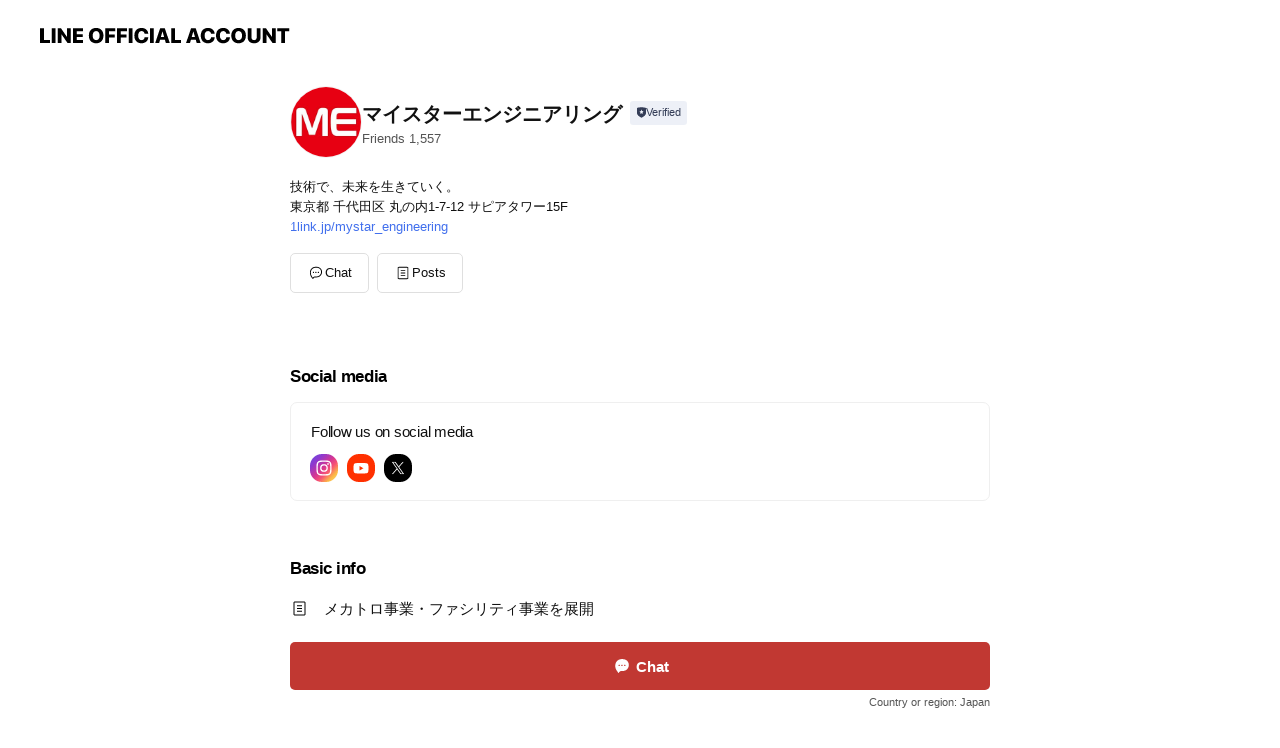

--- FILE ---
content_type: text/html; charset=utf-8
request_url: https://page.line.me/727uyhix?openerPlatform=liff&openerKey=profileRecommend
body_size: 19347
content:
<!DOCTYPE html><html lang="en"><script id="oa-script-list" type="application/json">https://page.line-scdn.net/_next/static/chunks/pages/_app-c0b699a9d6347812.js,https://page.line-scdn.net/_next/static/chunks/pages/%5BsearchId%5D-b8e443852bbb5573.js</script><head><meta charSet="UTF-8"/><meta name="viewport" content="width=device-width,initial-scale=1,minimum-scale=1,maximum-scale=1,user-scalable=no,viewport-fit=cover"/><link rel="apple-touch-icon" sizes="180x180" href="https://page.line-scdn.net/favicons/apple-touch-icon.png"/><link rel="icon" type="image/png" sizes="32x32" href="https://page.line-scdn.net/favicons/favicon-32x32.png"/><link rel="icon" type="image/png" sizes="16x16" href="https://page.line-scdn.net/favicons/favicon-16x16.png&quot;"/><link rel="mask-icon" href="https://page.line-scdn.net/favicons/safari-pinned-tab.svg" color="#4ecd00"/><link rel="shortcut icon" href="https://page.line-scdn.net/favicons/favicon.ico"/><meta name="theme-color" content="#ffffff"/><meta property="og:image" content="https://page-share.line.me//%40727uyhix/global/og_image.png?ts=1769013034212"/><meta name="twitter:card" content="summary_large_image"/><link rel="stylesheet" href="https://unpkg.com/swiper@6.8.1/swiper-bundle.min.css"/><title>マイスターエンジニアリング | LINE Official Account</title><meta property="og:title" content="マイスターエンジニアリング | LINE Official Account"/><meta name="twitter:title" content="マイスターエンジニアリング | LINE Official Account"/><link rel="canonical" href="https://page.line.me/727uyhix"/><meta property="line:service_name" content="Official Account"/><meta property="line:sub_title_2" content="〒100-0005 東京都 千代田区 丸の内1-7-12 サピアタワー15F"/><meta name="description" content="マイスターエンジニアリング&#x27;s LINE official account profile page. Add them as a friend for the latest news."/><meta name="next-head-count" content="18"/><link rel="preload" href="https://page.line-scdn.net/_next/static/css/5066c0effeea9cdd.css" as="style"/><link rel="stylesheet" href="https://page.line-scdn.net/_next/static/css/5066c0effeea9cdd.css" data-n-g=""/><link rel="preload" href="https://page.line-scdn.net/_next/static/css/32cf1b1e6f7e57c2.css" as="style"/><link rel="stylesheet" href="https://page.line-scdn.net/_next/static/css/32cf1b1e6f7e57c2.css" data-n-p=""/><noscript data-n-css=""></noscript><script defer="" nomodule="" src="https://page.line-scdn.net/_next/static/chunks/polyfills-c67a75d1b6f99dc8.js"></script><script src="https://page.line-scdn.net/_next/static/chunks/webpack-53e0f634be95aa19.js" defer=""></script><script src="https://page.line-scdn.net/_next/static/chunks/framework-5d5971fdfab04833.js" defer=""></script><script src="https://page.line-scdn.net/_next/static/chunks/main-34d3f9ccc87faeb3.js" defer=""></script><script src="https://page.line-scdn.net/_next/static/chunks/e893f787-81841bf25f7a5b4d.js" defer=""></script><script src="https://page.line-scdn.net/_next/static/chunks/fd0ff8c8-d43e8626c80b2f59.js" defer=""></script><script src="https://page.line-scdn.net/_next/static/chunks/518-b33b01654ebc3704.js" defer=""></script><script src="https://page.line-scdn.net/_next/static/chunks/421-6db75eee1ddcc32a.js" defer=""></script><script src="https://page.line-scdn.net/_next/static/chunks/35-fb8646fb484f619c.js" defer=""></script><script src="https://page.line-scdn.net/_next/static/chunks/840-7f91c406241fc0b6.js" defer=""></script><script src="https://page.line-scdn.net/_next/static/chunks/137-ae3cbf072ff48020.js" defer=""></script><script src="https://page.line-scdn.net/_next/static/chunks/124-86d261272c7b9cdd.js" defer=""></script><script src="https://page.line-scdn.net/_next/static/chunks/693-01dc988928332a88.js" defer=""></script><script src="https://page.line-scdn.net/_next/static/chunks/716-15a06450f7be7982.js" defer=""></script><script src="https://page.line-scdn.net/_next/static/chunks/155-8eb63f2603fef270.js" defer=""></script><script src="https://page.line-scdn.net/_next/static/bbauL09QAT8MhModpG-Ma/_buildManifest.js" defer=""></script><script src="https://page.line-scdn.net/_next/static/bbauL09QAT8MhModpG-Ma/_ssgManifest.js" defer=""></script></head><body class=""><div id="__next"><div class="wrap main" style="--profile-button-color:#c13832" data-background="false" data-theme="true" data-js-top="true"><header id="header" class="header header_web"><div class="header_wrap"><span class="header_logo"><svg xmlns="http://www.w3.org/2000/svg" fill="none" viewBox="0 0 250 17" class="header_logo_image" role="img" aria-label="LINE OFFICIAL ACCOUNT" title="LINE OFFICIAL ACCOUNT"><path fill="#000" d="M.118 16V1.204H3.88v11.771h6.121V16zm11.607 0V1.204h3.763V16zm6.009 0V1.204h3.189l5.916 8.541h.072V1.204h3.753V16h-3.158l-5.947-8.634h-.072V16zm15.176 0V1.204h10.14v3.025h-6.377V7.15h5.998v2.83h-5.998v2.994h6.378V16zm23.235.267c-4.491 0-7.3-2.943-7.3-7.66v-.02c0-4.707 2.83-7.65 7.3-7.65 4.502 0 7.311 2.943 7.311 7.65v.02c0 4.717-2.8 7.66-7.311 7.66m0-3.118c2.153 0 3.486-1.763 3.486-4.542v-.02c0-2.8-1.363-4.533-3.486-4.533-2.102 0-3.466 1.723-3.466 4.532v.02c0 2.81 1.354 4.543 3.466 4.543M65.291 16V1.204h10.07v3.025h-6.306v3.373h5.732v2.881h-5.732V16zm11.731 0V1.204h10.07v3.025h-6.307v3.373h5.732v2.881h-5.732V16zm11.73 0V1.204h3.764V16zm12.797.267c-4.44 0-7.198-2.84-7.198-7.67v-.01c0-4.83 2.779-7.65 7.198-7.65 3.866 0 6.542 2.481 6.676 5.793v.103h-3.62l-.021-.154c-.235-1.538-1.312-2.625-3.035-2.625-2.06 0-3.363 1.692-3.363 4.522v.01c0 2.861 1.313 4.563 3.374 4.563 1.63 0 2.789-1.015 3.045-2.666l.02-.112h3.62l-.01.112c-.133 3.312-2.84 5.784-6.686 5.784m8.47-.267V1.204h3.763V16zm5.189 0 4.983-14.796h4.604L129.778 16h-3.947l-.923-3.25h-4.83l-.923 3.25zm7.249-11.577-1.6 5.62h3.271l-1.599-5.62zM131.204 16V1.204h3.763v11.771h6.121V16zm14.868 0 4.983-14.796h4.604L160.643 16h-3.948l-.923-3.25h-4.83L150.02 16zm7.249-11.577-1.599 5.62h3.271l-1.6-5.62zm14.653 11.844c-4.44 0-7.198-2.84-7.198-7.67v-.01c0-4.83 2.779-7.65 7.198-7.65 3.866 0 6.542 2.481 6.675 5.793v.103h-3.619l-.021-.154c-.236-1.538-1.312-2.625-3.035-2.625-2.061 0-3.363 1.692-3.363 4.522v.01c0 2.861 1.312 4.563 3.373 4.563 1.631 0 2.789-1.015 3.046-2.666l.02-.112h3.62l-.01.112c-.134 3.312-2.841 5.784-6.686 5.784m15.258 0c-4.44 0-7.198-2.84-7.198-7.67v-.01c0-4.83 2.778-7.65 7.198-7.65 3.866 0 6.542 2.481 6.675 5.793v.103h-3.619l-.021-.154c-.236-1.538-1.312-2.625-3.035-2.625-2.061 0-3.363 1.692-3.363 4.522v.01c0 2.861 1.312 4.563 3.373 4.563 1.631 0 2.789-1.015 3.046-2.666l.02-.112h3.62l-.011.112c-.133 3.312-2.84 5.784-6.685 5.784m15.36 0c-4.491 0-7.3-2.943-7.3-7.66v-.02c0-4.707 2.83-7.65 7.3-7.65 4.502 0 7.311 2.943 7.311 7.65v.02c0 4.717-2.799 7.66-7.311 7.66m0-3.118c2.154 0 3.487-1.763 3.487-4.542v-.02c0-2.8-1.364-4.533-3.487-4.533-2.102 0-3.466 1.723-3.466 4.532v.02c0 2.81 1.354 4.543 3.466 4.543m15.514 3.118c-3.855 0-6.367-2.184-6.367-5.517V1.204h3.763v9.187c0 1.723.923 2.758 2.615 2.758 1.681 0 2.604-1.035 2.604-2.758V1.204h3.763v9.546c0 3.322-2.491 5.517-6.378 5.517M222.73 16V1.204h3.189l5.916 8.541h.072V1.204h3.753V16h-3.158l-5.947-8.634h-.072V16zm18.611 0V4.229h-4.081V1.204h11.915v3.025h-4.081V16z"></path></svg></span></div></header><div class="container"><div data-intersection-target="profileFace" class="_root_f63qr_2 _modeLiffApp_f63qr_155"><div class="_account_f63qr_11"><div class="_accountHead_f63qr_16"><div class="_accountHeadIcon_f63qr_22"><a class="_accountHeadIconLink_f63qr_31" href="/727uyhix/profile/img"><div class="_root_19dwp_1"><img class="_thumbnailImage_19dwp_8" src="https://profile.line-scdn.net/0hYRjD6_EkBn1XPS8KoZR5Kmt4CBAgEwA1L1xIT3A_CkV4C0cvbFpATnU4XUh5XkYtaAhBSSI-XRko/preview" alt="Show profile photo" width="70" height="70"/></div></a></div><div class="_accountHeadContents_f63qr_34"><h1 class="_accountHeadTitle_f63qr_37"><span class="_accountHeadTitleText_f63qr_51">マイスターエンジニアリング</span><button type="button" class="_accountHeadBadge_f63qr_54" aria-label="Show account info"><span class="_root_4p75h_1 _typeCertified_4p75h_20"><span class="_icon_4p75h_17"><span role="img" aria-label="Verification status" class="la labs _iconImage_4p75h_17" style="width:11px;aspect-ratio:1;display:inline-grid;place-items:stretch"><svg xmlns="http://www.w3.org/2000/svg" data-laicon-version="10.2" viewBox="0 0 20 20" fill="currentColor"><g transform="translate(-2 -2)"><path d="M12 2.5c-3.7 0-6.7.7-7.8 1-.3.2-.5.5-.5.8v8.9c0 3.2 4.2 6.3 8 8.2.1 0 .2.1.3.1s.2 0 .3-.1c3.9-1.9 8-5 8-8.2V4.3c0-.3-.2-.6-.5-.7-1.1-.3-4.1-1.1-7.8-1.1zm0 4.2 1.2 2.7 2.7.3-1.9 2 .4 2.8-2.4-1.2-2.4 1.3.4-2.8-1.9-2 2.7-.3L12 6.7z"/></g></svg></span></span><span class="_label_4p75h_42">Verified</span></span></button></h1><div class="_accountHeadSubTexts_f63qr_58"><p class="_accountHeadSubText_f63qr_58">Friends<!-- --> <!-- -->1,557</p></div></div></div><div class="_accountInfo_f63qr_73"><p class="_accountInfoText_f63qr_85">技術で、未来を生きていく。</p><p class="_accountInfoText_f63qr_85">東京都 千代田区 丸の内1-7-12 サピアタワー15F</p><p><a class="_accountInfoWebsiteLink_f63qr_137" href="https://1link.jp/mystar_engineering"><span class="_accountInfoWebsiteUrl_f63qr_141">1link.jp/mystar_engineering</span></a></p></div><div class="_actionButtons_f63qr_152"><div><div class="_root_1nhde_1"><button type="button" class="_button_1nhde_9"><span class="_icon_1nhde_31"><span role="img" class="la lar" style="width:14px;aspect-ratio:1;display:inline-grid;place-items:stretch"><svg xmlns="http://www.w3.org/2000/svg" data-laicon-version="15.0" viewBox="0 0 20 20" fill="currentColor"><g transform="translate(-2 -2)"><path d="M11.8722 10.2255a.9.9 0 1 0 0 1.8.9.9 0 0 0 0-1.8Zm-3.5386 0a.9.9 0 1 0 0 1.8.9.9 0 0 0 0-1.8Zm7.0767 0a.9.9 0 1 0 0 1.8.9.9 0 0 0 0-1.8Z"/><path d="M6.5966 6.374c-1.256 1.2676-1.988 3.1338-1.988 5.5207 0 2.8387 1.6621 5.3506 2.8876 6.8107.6247-.8619 1.6496-1.7438 3.2265-1.7444h.0015l2.2892-.0098h.0028c3.4682 0 6.2909-2.8223 6.2909-6.2904 0-1.9386-.7072-3.4895-1.9291-4.5632C16.1475 5.0163 14.3376 4.37 12.0582 4.37c-2.3602 0-4.2063.7369-5.4616 2.004Zm-.9235-.915C7.2185 3.8991 9.4223 3.07 12.0582 3.07c2.5189 0 4.6585.7159 6.1779 2.051 1.5279 1.3427 2.371 3.2622 2.371 5.5398 0 4.1857-3.4041 7.5896-7.5894 7.5904h-.0015l-2.2892.0098h-.0028c-1.33 0-2.114.9634-2.5516 1.8265l-.4192.8269-.6345-.676c-1.2252-1.3055-3.8103-4.4963-3.8103-8.3437 0-2.6555.8198-4.8767 2.3645-6.4358Z"/></g></svg></span></span><span class="_label_1nhde_14">Chat</span></button></div><div class="_root_1nhde_1"><a role="button" href="https://line.me/R/home/public/main?id=727uyhix&amp;utm_source=businessprofile&amp;utm_medium=action_btn" class="_button_1nhde_9"><span class="_icon_1nhde_31"><span role="img" class="la lar" style="width:14px;aspect-ratio:1;display:inline-grid;place-items:stretch"><svg xmlns="http://www.w3.org/2000/svg" data-laicon-version="15.0" viewBox="0 0 20 20" fill="currentColor"><g transform="translate(-2 -2)"><path d="M6.0001 4.5104a.35.35 0 0 0-.35.35v14.2792a.35.35 0 0 0 .35.35h12a.35.35 0 0 0 .35-.35V4.8604a.35.35 0 0 0-.35-.35h-12Zm-1.65.35c0-.9112.7387-1.65 1.65-1.65h12c.9113 0 1.65.7388 1.65 1.65v14.2792c0 .9113-.7387 1.65-1.65 1.65h-12c-.9113 0-1.65-.7387-1.65-1.65V4.8604Z"/><path d="M15.0534 12.65H8.9468v-1.3h6.1066v1.3Zm0-3.3413H8.9468v-1.3h6.1066v1.3Zm0 6.6827H8.9468v-1.3h6.1066v1.3Z"/></g></svg></span></span><span class="_label_1nhde_14">Posts</span></a></div></div></div></div></div><div class="content"><div class="ldsg-tab plugin_tab" data-flexible="flexible" style="--tab-indicator-position:0px;--tab-indicator-width:0px" id="tablist"><div class="tab-content"><div class="tab-content-inner"><div class="tab-list" role="tablist"><a aria-selected="true" role="tab" class="tab-list-item" tabindex="0"><span class="text">Social media</span></a><a aria-selected="false" role="tab" class="tab-list-item"><span class="text">Basic info</span></a><a aria-selected="false" role="tab" class="tab-list-item"><span class="text">Mixed media feed</span></a><a aria-selected="false" role="tab" class="tab-list-item"><span class="text">You might like</span></a></div><div class="tab-indicator"></div></div></div></div><section class="section section_sns" id="plugin-social-media-1006383048646512" data-js-plugin="socialMedia"><h2 class="title_section" data-testid="plugin-header"><span class="title">Social media</span></h2><div class="sns_plugin"><p class="text">Follow us on social media</p><div class="sns_area"><a target="_blank" rel="noopener noreferrer ugc nofollow" href="https://www.instagram.com/mystar_official/" class="link link_instagram" data-testid="instagram"><span class="icon"><svg xmlns="http://www.w3.org/2000/svg" data-laicon-version="5.9" viewBox="0 0 24 24"><g fill="#fff"><path d="M12 4.622c2.403 0 2.688.009 3.637.052.877.04 1.354.187 1.67.31.421.163.72.358 1.036.673.315.315.51.615.673 1.035.123.317.27.794.31 1.671.043.95.052 1.234.052 3.637s-.009 2.688-.052 3.637c-.04.877-.187 1.354-.31 1.67a2.79 2.79 0 01-.673 1.036c-.315.315-.615.51-1.035.673-.317.123-.794.27-1.671.31-.95.043-1.234.052-3.637.052s-2.688-.009-3.637-.052c-.877-.04-1.354-.187-1.67-.31a2.788 2.788 0 01-1.036-.673 2.79 2.79 0 01-.673-1.035c-.123-.317-.27-.794-.31-1.671-.043-.95-.052-1.234-.052-3.637s.009-2.688.052-3.637c.04-.877.187-1.354.31-1.67a2.79 2.79 0 01.673-1.036c.315-.315.615-.51 1.035-.673.317-.123.794-.27 1.671-.31.95-.043 1.234-.052 3.637-.052zM12 3c-2.444 0-2.75.01-3.71.054-.959.044-1.613.196-2.185.418A4.412 4.412 0 004.51 4.511c-.5.5-.809 1.002-1.038 1.594-.223.572-.375 1.226-.419 2.184C3.01 9.25 3 9.556 3 12s.01 2.75.054 3.71c.044.959.196 1.613.419 2.185a4.41 4.41 0 001.038 1.595c.5.5 1.002.808 1.594 1.038.572.222 1.226.374 2.184.418C9.25 20.99 9.556 21 12 21s2.75-.01 3.71-.054c.959-.044 1.613-.196 2.185-.419a4.412 4.412 0 001.595-1.038c.5-.5.808-1.002 1.038-1.594.222-.572.374-1.226.418-2.184.044-.96.054-1.267.054-3.711s-.01-2.75-.054-3.71c-.044-.959-.196-1.613-.419-2.185A4.412 4.412 0 0019.49 4.51c-.5-.5-1.002-.809-1.594-1.039-.572-.222-1.226-.374-2.184-.418C14.75 3.01 14.444 3 12 3z"></path><path d="M12.004 7.383a4.622 4.622 0 100 9.243 4.622 4.622 0 000-9.243zm0 7.621a3 3 0 110-6 3 3 0 010 6zm5.884-7.807a1.08 1.08 0 11-2.16 0 1.08 1.08 0 012.16 0z"></path></g></svg></span></a><a target="_blank" rel="noopener noreferrer ugc nofollow" href="https://www.youtube.com/channel/UCA4NGv54dt74uD8mGyBMeYA" class="link link_youtube" data-testid="youtube"><span class="icon"><svg xmlns="http://www.w3.org/2000/svg" data-laicon-version="5.9" viewBox="0 0 24 24"><path d="M20.624 7.968a2.254 2.254 0 00-1.591-1.592C17.629 6 12 6 12 6s-5.629 0-7.033.376a2.254 2.254 0 00-1.59 1.592C3 9.37 3 12.3 3 12.3s0 2.929.376 4.332a2.254 2.254 0 001.591 1.592C6.371 18.6 12 18.6 12 18.6s5.629 0 7.033-.376a2.254 2.254 0 001.59-1.591C21 15.229 21 12.3 21 12.3s0-2.929-.376-4.332zM10.2 15V9.6l4.676 2.7L10.2 15z" fill="#fff"></path></svg></span></a><a target="_blank" rel="noopener noreferrer ugc nofollow" href="https://twitter.com/ME_saiyo_" class="link link_x" data-testid="twitter"><span class="icon"><svg width="20" height="20" viewBox="0 0 20 20" fill="none" xmlns="http://www.w3.org/2000/svg"><g clip-path="url(#clip0_8430_55724)"><path d="M11.19 9.04l4.653-5.29H14.74L10.7 8.343 7.471 3.75H3.75l4.88 6.946-4.88 5.548h1.103l4.267-4.851 3.408 4.85h3.722L11.189 9.04zm-1.511 1.717l-.495-.691L5.25 4.562h1.694l3.175 4.442.494.691 4.127 5.774h-1.693l-3.368-4.711z" fill="#fff"></path></g><defs><clipPath id="clip0_8430_55724"><path fill="#fff" transform="translate(3.75 3.75)" d="M0 0h12.5v12.5H0z"></path></clipPath></defs></svg></span></a></div></div></section><section class="section section_info" id="plugin-information-402577217943332" data-js-plugin="information"><h2 class="title_section" data-testid="plugin-header"><span class="title">Basic info</span></h2><div class="basic_info_item info_intro"><i class="icon"><svg width="19" height="19" viewBox="0 0 19 19" fill="none" xmlns="http://www.w3.org/2000/svg"><path fill-rule="evenodd" clip-rule="evenodd" d="M14.25 2.542h-9.5c-.721 0-1.306.584-1.306 1.306v11.304c0 .722.585 1.306 1.306 1.306h9.5c.722 0 1.306-.584 1.306-1.306V3.848c0-.722-.584-1.306-1.306-1.306zM4.75 3.57h9.5c.153 0 .277.124.277.277v11.304a.277.277 0 01-.277.277h-9.5a.277.277 0 01-.277-.277V3.848c0-.153.124-.277.277-.277zm7.167 6.444v-1.03H7.083v1.03h4.834zm0-3.675v1.03H7.083V6.34h4.834zm0 6.32v-1.03H7.083v1.03h4.834z" fill="#000"></path></svg></i>メカトロ事業・ファシリティ事業を展開</div><div class="basic_info_item info_url is_selectable"><i class="icon"><svg width="19" height="19" viewBox="0 0 19 19" fill="none" xmlns="http://www.w3.org/2000/svg"><path fill-rule="evenodd" clip-rule="evenodd" d="M9.5 2.18a7.32 7.32 0 100 14.64 7.32 7.32 0 000-14.64zM3.452 7.766A6.294 6.294 0 003.21 9.5c0 .602.084 1.184.242 1.736H6.32A17.222 17.222 0 016.234 9.5c0-.597.03-1.178.086-1.735H3.452zm.396-1.029H6.46c.224-1.303.607-2.422 1.11-3.225a6.309 6.309 0 00-3.722 3.225zm3.51 1.03a15.745 15.745 0 000 3.47h4.284a15.749 15.749 0 000-3.47H7.358zm4.131-1.03H7.511C7.903 4.64 8.707 3.21 9.5 3.21c.793 0 1.597 1.43 1.99 3.526zm1.19 1.03a17.21 17.21 0 010 3.47h2.869A6.292 6.292 0 0015.79 9.5c0-.602-.084-1.184-.242-1.735H12.68zm2.473-1.03H12.54c-.224-1.303-.607-2.422-1.11-3.225a6.308 6.308 0 013.722 3.225zM7.57 15.489a6.309 6.309 0 01-3.722-3.224H6.46c.224 1.303.607 2.421 1.11 3.224zm1.929.301c-.793 0-1.596-1.43-1.99-3.525h3.98c-.394 2.095-1.197 3.525-1.99 3.525zm1.93-.301c.503-.803.886-1.921 1.11-3.224h2.612a6.309 6.309 0 01-3.723 3.224z" fill="#000"></path></svg></i><a class="account_info_website_link" href="https://1link.jp/mystar_engineering"><span class="account_info_website_url">1link.jp/mystar_engineering</span></a></div><div class="basic_info_item place_map" data-js-access="true"><div class="map_area"><a target="_blank" rel="noopener" href="https://www.google.com/maps/search/?api=1&amp;query=35.6837178%2C139.7686113"><img src="https://maps.googleapis.com/maps/api/staticmap?key=AIzaSyCmbTfxB3uMZpzVX9NYKqByC1RRi2jIjf0&amp;channel=Line_Account&amp;scale=2&amp;size=400x200&amp;center=35.6838178%2C139.7686113&amp;markers=scale%3A2%7Cicon%3Ahttps%3A%2F%2Fpage.line-scdn.net%2F_%2Fimages%2FmapPin.v1.png%7C35.6837178%2C139.7686113&amp;language=en&amp;region=&amp;signature=105r81QVtX8UkJFal_8Cqzy6lus%3D" alt=""/></a></div><div class="map_text"><i class="icon"><svg width="19" height="19" viewBox="0 0 19 19" fill="none" xmlns="http://www.w3.org/2000/svg"><path fill-rule="evenodd" clip-rule="evenodd" d="M9.731 1.864l-.23-.004a6.308 6.308 0 00-4.853 2.266c-2.155 2.565-1.9 6.433.515 8.857a210.37 210.37 0 013.774 3.911.772.772 0 001.13 0l.942-.996a182.663 182.663 0 012.829-2.916c2.413-2.422 2.67-6.29.515-8.855a6.308 6.308 0 00-4.622-2.263zm-.23 1.026a5.28 5.28 0 014.064 1.9c1.805 2.147 1.588 5.413-.456 7.466l-.452.456a209.82 209.82 0 00-2.87 2.98l-.285.3-1.247-1.31a176.87 176.87 0 00-2.363-2.425c-2.045-2.053-2.261-5.32-.456-7.468a5.28 5.28 0 014.064-1.9zm0 3.289a2.004 2.004 0 100 4.008 2.004 2.004 0 000-4.008zm0 1.029a.975.975 0 110 1.95.975.975 0 010-1.95z" fill="#000"></path></svg></i><div class="map_title_area"><strong class="map_title">〒100-0005 東京都 千代田区 丸の内1-7-12 サピアタワー15F</strong><button type="button" class="button_copy" aria-label="Copy"><i class="icon_copy"><svg width="16" height="16" xmlns="http://www.w3.org/2000/svg" data-laicon-version="15" viewBox="0 0 24 24"><path d="M3.2 3.05a.65.65 0 01.65-.65h12.99a.65.65 0 01.65.65V6.5h-1.3V3.7H4.5v13.28H7v1.3H3.85a.65.65 0 01-.65-.65V3.05z"></path><path d="M6.52 6.36a.65.65 0 01.65-.65h12.98a.65.65 0 01.65.65V17.5l-4.1 4.1H7.17a.65.65 0 01-.65-.65V6.36zm1.3.65V20.3h8.34l3.34-3.34V7.01H7.82z"></path><path d="M14.13 10.19H9.6v-1.3h4.53v1.3zm0 2.2H9.6v-1.3h4.53v1.3zm1.27 3.81h5.4v1.3h-4.1v4.1h-1.3v-5.4z"></path></svg></i></button></div><div class="map_address">JR東京駅</div></div></div></section><section class="section media_seemore" id="plugin-media-402577217943331" data-js-plugin="media"><a data-testid="link-with-next" class="link" href="/727uyhix/media/402577217943331"><h2 class="title_section" data-testid="plugin-header"><span class="title">Mixed media feed</span><span class="text_more">See more</span></h2></a><div class="photo_plugin"><div class="photo_item"><a data-testid="link-with-next" href="/727uyhix/media/402577217943331/item/1171705089398054000"><picture class="picture"><img class="image" alt=""/></picture></a></div><div class="photo_item"><a data-testid="link-with-next" href="/727uyhix/media/402577217943331/item/1171230476826677000"><picture class="picture"><img class="image" alt=""/></picture></a></div><div class="photo_item"><a data-testid="link-with-next" href="/727uyhix/media/402577217943331/item/1168810014097934300"><picture class="picture"><img class="image" alt=""/></picture></a></div><div class="photo_item"><a data-testid="link-with-next" href="/727uyhix/media/402577217943331/item/1168560549498063400"><picture class="picture"><img class="image" alt=""/></picture></a></div><div class="photo_item"><a data-testid="link-with-next" href="/727uyhix/media/402577217943331/item/1168005513465975000"><picture class="picture"><img class="image" alt=""/></picture></a></div><div class="photo_item"><a data-testid="link-with-next" href="/727uyhix/media/402577217943331/item/1167964172448584400"><picture class="picture"><img class="image" alt=""/></picture></a></div><div class="photo_item"><a data-testid="link-with-next" href="/727uyhix/media/402577217943331/item/1167755919156694800"><picture class="picture"><img class="image" alt=""/></picture></a></div><div class="photo_item"><a data-testid="link-with-next" href="/727uyhix/media/402577217943331/item/1166685905806742000"><picture class="picture"><img class="image" alt=""/></picture></a></div><div class="photo_item ico_video"><a data-testid="link-with-next" href="/727uyhix/media/402577217943331/item/1006392648621392"><picture class="picture"><img class="image" alt=""/></picture></a></div></div></section><section class="section section_recommend" id="plugin-recommendation-RecommendationPlugin" data-js-plugin="recommendation"><a target="_self" rel="noopener" href="https://liff.line.me/1654867680-wGKa63aV/?utm_source=oaprofile&amp;utm_medium=recommend" class="link"><h2 class="title_section" data-testid="plugin-header"><span class="title">You might like</span><span class="text_more">See more</span></h2></a><section class="RecommendationPlugin_subSection__nWfpQ"><h3 class="RecommendationPlugin_subTitle__EGDML">Accounts others are viewing</h3><div class="swiper-container"><div class="swiper-wrapper"><div class="swiper-slide"><div class="recommend_list"><div class="recommend_item" id="recommend-item-1"><a target="_self" rel="noopener" href="https://page.line.me/386nftqf?openerPlatform=liff&amp;openerKey=profileRecommend" class="link"><div class="thumb"><img src="https://profile.line-scdn.net/0hPrDXZUVMD115ISZk2XdwCkVkATAODwkVARcQaFohUDoEQhpYERBFaQklVWkGE0gJEkBGOQkmUmRX/preview" class="image" alt=""/></div><div class="info"><strong class="info_name"><i class="icon_certified"></i>フクシマガリレイ(株)新卒採用</strong><div class="info_detail"><span class="friend">9,171 friends</span></div></div></a></div><div class="recommend_item" id="recommend-item-2"><a target="_self" rel="noopener" href="https://page.line.me/533rajkd?openerPlatform=liff&amp;openerKey=profileRecommend" class="link"><div class="thumb"><img src="https://profile.line-scdn.net/0h-Cp-vekicmxNVGDKqo4NO3ERfAE6enQkNWc0CzhXKAtnMz1qcTNtDTxRLA9gYzJvdzU8X2BTeA43/preview" class="image" alt=""/></div><div class="info"><strong class="info_name"><i class="icon_certified"></i>株式会社ティエム2</strong><div class="info_detail"><span class="friend">2,148 friends</span></div></div></a></div><div class="recommend_item" id="recommend-item-3"><a target="_self" rel="noopener" href="https://page.line.me/149tpkhg?openerPlatform=liff&amp;openerKey=profileRecommend" class="link"><div class="thumb"><img src="https://profile.line-scdn.net/0hX3lQc_sWBxxRKBaPKTl4S21tCXEmBgFUKUkdfn16Wy0vGkFNbh5LfXEvXygsT0QZaUdBKXV4DiUp/preview" class="image" alt=""/></div><div class="info"><strong class="info_name"><i class="icon_certified"></i>paiza新卒agent</strong><div class="info_detail"><span class="friend">6,035 friends</span></div></div></a></div></div></div><div class="swiper-slide"><div class="recommend_list"><div class="recommend_item" id="recommend-item-4"><a target="_self" rel="noopener" href="https://page.line.me/326ihdtu?openerPlatform=liff&amp;openerKey=profileRecommend" class="link"><div class="thumb"><img src="https://profile.line-scdn.net/0hBeIw4QbpHUp0Dghe6PRiHUhLEycDIBsCDGkCLQQKFnxcO1NOS2tULVRaRCkNagpITWgBfFgLRC5d/preview" class="image" alt=""/></div><div class="info"><strong class="info_name"><i class="icon_certified"></i>アトラス新卒採用</strong><div class="info_detail"><span class="friend">6,372 friends</span></div></div></a></div><div class="recommend_item" id="recommend-item-5"><a target="_self" rel="noopener" href="https://page.line.me/215cynxl?openerPlatform=liff&amp;openerKey=profileRecommend" class="link"><div class="thumb"><img src="https://profile.line-scdn.net/0hvB-Ciop-KW0QOjma34RWOix_JwBnFC8laA4yXDw7clpvWjlpLl1mXjFucg1pCDo7Lg5lDjU7cV1o/preview" class="image" alt=""/></div><div class="info"><strong class="info_name"><i class="icon_certified"></i>日本PCサービス(株)/採用アカウント</strong><div class="info_detail"><span class="friend">329 friends</span></div></div></a></div><div class="recommend_item" id="recommend-item-6"><a target="_self" rel="noopener" href="https://page.line.me/091ftglw?openerPlatform=liff&amp;openerKey=profileRecommend" class="link"><div class="thumb"><img src="https://profile.line-scdn.net/0h3H6PzJbhbGcLKX-64iITMDdsYgp8B2ovcxohUiwvOgIhSSo1MEh2VS95YAMgH3kyZRwkBC4sOl8u/preview" class="image" alt=""/></div><div class="info"><strong class="info_name"><i class="icon_certified"></i>島忠 新卒採用</strong><div class="info_detail"><span class="friend">3,892 friends</span></div></div></a></div></div></div><div class="swiper-slide"><div class="recommend_list"><div class="recommend_item" id="recommend-item-7"><a target="_self" rel="noopener" href="https://page.line.me/288jmluv?openerPlatform=liff&amp;openerKey=profileRecommend" class="link"><div class="thumb"><img src="https://profile.line-scdn.net/0hBxZpwtFSHVdnCTbYzKFiAFtMEzoQJxsfH2xSMEsNE2IYOlkGU2sBM0cLRjNOPVpSXj9WNBAOQmIf/preview" class="image" alt=""/></div><div class="info"><strong class="info_name"><i class="icon_certified"></i>OKADA-RECRUITING</strong><div class="info_detail"><span class="friend">1,378 friends</span></div></div></a></div><div class="recommend_item" id="recommend-item-8"><a target="_self" rel="noopener" href="https://page.line.me/fmh7883f?openerPlatform=liff&amp;openerKey=profileRecommend" class="link"><div class="thumb"><img src="https://profile.line-scdn.net/0h7nedPgwMaEFYHUOzHuEXFmRYZiwvM24JIHwlc3hOZHJxfS4VYSxzLilKNHVyfycRZC8vcChNNyJ9/preview" class="image" alt=""/></div><div class="info"><strong class="info_name"><i class="icon_certified"></i>株式会社アルプス技研</strong><div class="info_detail"><span class="friend">21,006 friends</span></div></div></a></div><div class="recommend_item" id="recommend-item-9"><a target="_self" rel="noopener" href="https://page.line.me/qfb2194f?openerPlatform=liff&amp;openerKey=profileRecommend" class="link"><div class="thumb"><img src="https://profile.line-scdn.net/0h1fp_FmDQbklNJnFnRXsRHnFjYCQ6CGgBNRImLz8gMnxhFi1IdRRyemp2N39lFy0XJUQnfzgkNCk1/preview" class="image" alt=""/></div><div class="info"><strong class="info_name"><i class="icon_certified"></i>アルゴグラフィックス 新卒採用</strong><div class="info_detail"><span class="friend">2,751 friends</span></div><div class="common_label"><strong class="label"><i class="icon"><svg width="12" height="12" viewBox="0 0 12 12" fill="none" xmlns="http://www.w3.org/2000/svg"><path fill-rule="evenodd" clip-rule="evenodd" d="M1.675 2.925v6.033h.926l.923-.923.923.923h5.878V2.925H4.447l-.923.923-.923-.923h-.926zm-.85-.154c0-.384.312-.696.696-.696h1.432l.571.571.572-.571h6.383c.385 0 .696.312.696.696v6.341a.696.696 0 01-.696.696H4.096l-.572-.571-.571.571H1.52a.696.696 0 01-.696-.696V2.771z" fill="#777"></path><path fill-rule="evenodd" clip-rule="evenodd" d="M3.025 4.909v-.65h1v.65h-1zm0 1.357v-.65h1v.65h-1zm0 1.358v-.65h1v.65h-1z" fill="#777"></path></svg></i><span class="text">Coupons</span></strong><strong class="label"><i class="icon"><svg width="13" height="12" viewBox="0 0 13 12" fill="none" xmlns="http://www.w3.org/2000/svg"><path fill-rule="evenodd" clip-rule="evenodd" d="M11.1 2.14H2.7a.576.576 0 00-.575.576v6.568c0 .317.258.575.575.575h8.4a.576.576 0 00.575-.575V2.716a.576.576 0 00-.575-.575zm-.076 2.407V9.21h-8.25V4.547h8.25zm0-.65V2.791h-8.25v1.106h8.25z" fill="#777"></path><path d="M11.024 9.209v.1h.1v-.1h-.1zm0-4.662h.1v-.1h-.1v.1zM2.774 9.21h-.1v.1h.1v-.1zm0-4.662v-.1h-.1v.1h.1zm8.25-.65v.1h.1v-.1h-.1zm0-1.106h.1v-.1h-.1v.1zm-8.25 0v-.1h-.1v.1h.1zm0 1.106h-.1v.1h.1v-.1zM2.7 2.241h8.4v-.2H2.7v.2zm-.475.475c0-.262.213-.475.475-.475v-.2a.676.676 0 00-.675.675h.2zm0 6.568V2.716h-.2v6.568h.2zm.475.475a.476.476 0 01-.475-.475h-.2c0 .372.303.675.675.675v-.2zm8.4 0H2.7v.2h8.4v-.2zm.475-.475a.476.476 0 01-.475.475v.2a.676.676 0 00.675-.675h-.2zm0-6.568v6.568h.2V2.716h-.2zM11.1 2.24c.262 0 .475.213.475.475h.2a.676.676 0 00-.675-.675v.2zm.024 6.968V4.547h-.2V9.21h.2zm-8.35.1h8.25v-.2h-8.25v.2zm-.1-4.762V9.21h.2V4.547h-.2zm8.35-.1h-8.25v.2h8.25v-.2zm.1-.55V2.791h-.2v1.106h.2zm-.1-1.206h-8.25v.2h8.25v-.2zm-8.35.1v1.106h.2V2.791h-.2zm.1 1.206h8.25v-.2h-8.25v.2zm6.467 2.227l-.296.853-.904.019.72.545-.261.865.741-.516.742.516-.262-.865.72-.545-.903-.019-.297-.853z" fill="#777"></path></svg></i><span class="text">Reward card</span></strong></div></div></a></div></div></div><div class="swiper-slide"><div class="recommend_list"><div class="recommend_item" id="recommend-item-10"><a target="_self" rel="noopener" href="https://page.line.me/886hfkhs?openerPlatform=liff&amp;openerKey=profileRecommend" class="link"><div class="thumb"><img src="https://profile.line-scdn.net/0hsGGWbxqCLGh6LgbTtIBTP0ZrIgUNACogAkxmDFosdwsDTmg7TkxqBlkqewxeFm44REE0WwspJgtR/preview" class="image" alt=""/></div><div class="info"><strong class="info_name"><i class="icon_certified"></i>（株）ツリーベル</strong><div class="info_detail"><span class="friend">5,767 friends</span></div></div></a></div><div class="recommend_item" id="recommend-item-11"><a target="_self" rel="noopener" href="https://page.line.me/404wnumf?openerPlatform=liff&amp;openerKey=profileRecommend" class="link"><div class="thumb"><img src="https://profile.line-scdn.net/0hbYBeRKuEPXZ_HC4BmnlCIUNZMxsIMjs-ByohRV0ZZUZQJSknRi4nFlMZNEVXKC4pRHt6FglJYEYB/preview" class="image" alt=""/></div><div class="info"><strong class="info_name"><i class="icon_certified"></i>ダイワサイクル採用</strong><div class="info_detail"><span class="friend">1,980 friends</span></div></div></a></div><div class="recommend_item" id="recommend-item-12"><a target="_self" rel="noopener" href="https://page.line.me/416rqxdb?openerPlatform=liff&amp;openerKey=profileRecommend" class="link"><div class="thumb"><img src="https://profile.line-scdn.net/0hrvNabXEALVlzGDN1vwFSDk9dIzQENisRC3pgPQVNdzkMLD9YR3sxaAQYcjxfL2oPHX5hOFFNcWEJ/preview" class="image" alt=""/></div><div class="info"><strong class="info_name"><i class="icon_certified"></i>星の翼</strong><div class="info_detail"><span class="friend">5,316 friends</span></div></div></a></div></div></div><div class="swiper-slide"><div class="recommend_list"><div class="recommend_item" id="recommend-item-13"><a target="_self" rel="noopener" href="https://page.line.me/cba4950w?openerPlatform=liff&amp;openerKey=profileRecommend" class="link"><div class="thumb"><img src="https://profile.line-scdn.net/0hj_pmUmA8NXBNFB8lo2RKJ3FROx06OjM4NXotEWwdaEEzdnIvcnYtFW4QaEQydyJ0JXp9EjsUaUg3/preview" class="image" alt=""/></div><div class="info"><strong class="info_name"><i class="icon_certified"></i>コベルコソフトサービス【新卒採用】</strong><div class="info_detail"><span class="friend">1,106 friends</span></div></div></a></div><div class="recommend_item" id="recommend-item-14"><a target="_self" rel="noopener" href="https://page.line.me/819moxun?openerPlatform=liff&amp;openerKey=profileRecommend" class="link"><div class="thumb"><img src="https://profile.line-scdn.net/0hpZnifVUGL3VTEDywkwpQIm9VIRgkPik9K3FkQXFDdEB2JWpwbiNoRHcRdRd2cmEma3MyQCNHeBd9/preview" class="image" alt=""/></div><div class="info"><strong class="info_name"><i class="icon_certified"></i>flat-工房 ネットショップ</strong><div class="info_detail"><span class="friend">3,809 friends</span></div></div></a></div><div class="recommend_item" id="recommend-item-15"><a target="_self" rel="noopener" href="https://page.line.me/yoa1999t?openerPlatform=liff&amp;openerKey=profileRecommend" class="link"><div class="thumb"><img src="https://profile.line-scdn.net/0hVkM6__2wCURwTyKEnDV2E0wKBykHYQ8MCHwUJlMaUnded0dATS0RJQFJViFdL0cVGCsUKwVLVXEK/preview" class="image" alt=""/></div><div class="info"><strong class="info_name"><i class="icon_certified"></i>WDB工学株式会社</strong><div class="info_detail"><span class="friend">2,726 friends</span></div></div></a></div></div></div><div class="swiper-slide"><div class="recommend_list"><div class="recommend_item" id="recommend-item-16"><a target="_self" rel="noopener" href="https://page.line.me/411ydjhk?openerPlatform=liff&amp;openerKey=profileRecommend" class="link"><div class="thumb"><img src="https://profile.line-scdn.net/0hAamydtmeHk5QADeFsSBhGWxFECMnLhgGKG5WLXdVEi4tZVgQaG9SfXEFRH97ZwtNZWQGLCYHEHt9/preview" class="image" alt=""/></div><div class="info"><strong class="info_name"><i class="icon_certified"></i>テクノプロ・デザイン社　新卒採用部</strong><div class="info_detail"><span class="friend">18,350 friends</span></div></div></a></div><div class="recommend_item" id="recommend-item-17"><a target="_self" rel="noopener" href="https://page.line.me/ljl8197v?openerPlatform=liff&amp;openerKey=profileRecommend" class="link"><div class="thumb"><img src="https://profile.line-scdn.net/0hqbzlTbHwLk1HFTveWYdRGntQICAwOygFPyNjKWoUcn0_IWEeeSdjL2MQd3VuJTpJL3NmLTATIn1s/preview" class="image" alt=""/></div><div class="info"><strong class="info_name"><i class="icon_certified"></i>egトップス</strong><div class="info_detail"><span class="friend">730 friends</span></div></div></a></div><div class="recommend_item" id="recommend-item-18"><a target="_self" rel="noopener" href="https://page.line.me/118zqzab?openerPlatform=liff&amp;openerKey=profileRecommend" class="link"><div class="thumb"><img src="https://profile.line-scdn.net/0hZ7wRljH9BRhKKxuszxR6T3ZuC3U9BQNQMk1KKmorCXpnHUEZcRkYKjorDiE1TBdOf0xMemwoCXxv/preview" class="image" alt=""/></div><div class="info"><strong class="info_name"><i class="icon_certified"></i>コーワメックス　採用担当</strong><div class="info_detail"><span class="friend">1,892 friends</span></div></div></a></div></div></div><div class="swiper-slide"><div class="recommend_list"><div class="recommend_item" id="recommend-item-19"><a target="_self" rel="noopener" href="https://page.line.me/181cgjbp?openerPlatform=liff&amp;openerKey=profileRecommend" class="link"><div class="thumb"><img src="https://profile.line-scdn.net/0h6j0I-UJDaUUNMEENi0MWEjF1Zyh6Hm8NdVImI301M3QgCSwUZFMgIXw0P3wmCHtAMVR0Ii1iMXIk/preview" class="image" alt=""/></div><div class="info"><strong class="info_name"><i class="icon_certified"></i>中部飼料(株) 採用アカウント</strong><div class="info_detail"><span class="friend">1,865 friends</span></div></div></a></div><div class="recommend_item" id="recommend-item-20"><a target="_self" rel="noopener" href="https://page.line.me/559yrgau?openerPlatform=liff&amp;openerKey=profileRecommend" class="link"><div class="thumb"><img src="https://profile.line-scdn.net/0hIVG2BmGpFnl6SwAvbFxpLkYOGBQNZRAxAiQMGlseHEBTfFAsTy9QHVtNShpXf1UmQS0OGVpJSB5V/preview" class="image" alt=""/></div><div class="info"><strong class="info_name"><i class="icon_certified"></i>株式会社アミパラ　新卒採用</strong><div class="info_detail"><span class="friend">729 friends</span></div></div></a></div><div class="recommend_item" id="recommend-item-21"><a target="_self" rel="noopener" href="https://page.line.me/361aevyu?openerPlatform=liff&amp;openerKey=profileRecommend" class="link"><div class="thumb"><img src="https://profile.line-scdn.net/0hHeUXXScAF0poIQmSk3NoHVRkGScfDxECEBJceB4nSChARFhMBhddf0QgSntHFVkVUEJQLB0iTHIW/preview" class="image" alt=""/></div><div class="info"><strong class="info_name"><i class="icon_certified"></i>メカキャリ</strong><div class="info_detail"><span class="friend">2,362 friends</span></div></div></a></div></div></div><div class="button_more" slot="wrapper-end"><a target="_self" rel="noopener" href="https://liff.line.me/1654867680-wGKa63aV/?utm_source=oaprofile&amp;utm_medium=recommend" class="link"><i class="icon_more"></i>See more</a></div></div></div></section></section><div class="go_top"><a class="btn_top"><span class="icon"><svg xmlns="http://www.w3.org/2000/svg" width="10" height="11" viewBox="0 0 10 11"><g fill="#111"><path d="M1.464 6.55L.05 5.136 5 .186 6.414 1.6z"></path><path d="M9.95 5.136L5 .186 3.586 1.6l4.95 4.95z"></path><path d="M6 1.507H4v9.259h2z"></path></g></svg></span><span class="text">Top</span></a></div></div></div><div id="footer" class="footer"><div class="account_info"><span class="text">@727uyhix</span></div><div class="provider_info"><span class="text">© LY Corporation</span><div class="link_group"><a data-testid="link-with-next" class="link" href="/727uyhix/report">Report</a><a target="_self" rel="noopener" href="https://liff.line.me/1654867680-wGKa63aV/?utm_source=LINE&amp;utm_medium=referral&amp;utm_campaign=oa_profile_footer" class="link">Other official accounts</a></div></div></div><div class="floating_bar is_active"><div class="floating_button is_active"><a target="_blank" rel="noopener" data-js-chat-button="true" class="button_profile"><button type="button" class="button button_chat"><div class="button_content"><i class="icon"><svg xmlns="http://www.w3.org/2000/svg" width="39" height="38" viewBox="0 0 39 38"><path fill="#3C3E43" d="M24.89 19.19a1.38 1.38 0 11-.003-2.76 1.38 1.38 0 01.004 2.76m-5.425 0a1.38 1.38 0 110-2.76 1.38 1.38 0 010 2.76m-5.426 0a1.38 1.38 0 110-2.76 1.38 1.38 0 010 2.76m5.71-13.73c-8.534 0-13.415 5.697-13.415 13.532 0 7.834 6.935 13.875 6.935 13.875s1.08-4.113 4.435-4.113c1.163 0 2.147-.016 3.514-.016 6.428 0 11.64-5.211 11.64-11.638 0-6.428-4.573-11.64-13.108-11.64"></path></svg><svg width="20" height="20" viewBox="0 0 20 20" fill="none" xmlns="http://www.w3.org/2000/svg"><path fill-rule="evenodd" clip-rule="evenodd" d="M2.792 9.92c0-4.468 2.862-7.355 7.291-7.355 4.329 0 7.124 2.483 7.124 6.326a6.332 6.332 0 01-6.325 6.325l-1.908.008c-1.122 0-1.777.828-2.129 1.522l-.348.689-.53-.563c-1.185-1.264-3.175-3.847-3.175-6.953zm5.845 1.537h.834V7.024h-.834v1.8H7.084V7.046h-.833v4.434h.833V9.658h1.553v1.8zm4.071-4.405h.834v2.968h-.834V7.053zm-2.09 4.395h.833V8.48h-.834v2.967zm.424-3.311a.542.542 0 110-1.083.542.542 0 010 1.083zm1.541 2.77a.542.542 0 101.084 0 .542.542 0 00-1.084 0z" fill="#fff"></path></svg></i><span class="text">Chat</span></div></button></a></div><div class="region_area">Country or region:<!-- --> <!-- -->Japan</div></div></div></div><script src="https://static.line-scdn.net/liff/edge/versions/2.27.1/sdk.js"></script><script src="https://static.line-scdn.net/uts/edge/stable/uts.js"></script><script id="__NEXT_DATA__" type="application/json">{"props":{"pageProps":{"initialDataString":"{\"lang\":\"en\",\"origin\":\"web\",\"opener\":{},\"device\":\"Desktop\",\"lineAppVersion\":\"\",\"requestedSearchId\":\"727uyhix\",\"openQrModal\":false,\"isBusinessAccountLineMeDomain\":false,\"account\":{\"accountInfo\":{\"id\":\"402577217943329\",\"provider\":{\"isCertificated\":false,\"name\":\"株式会社マイスターエンジニアリング\"},\"countryCode\":\"JP\",\"managingCountryCode\":\"JP\",\"basicSearchId\":\"@727uyhix\",\"subPageId\":\"402577217943330\",\"profileConfig\":{\"activateSearchId\":true,\"activateFollowerCount\":false},\"shareInfoImage\":\"https://page-share.line.me//%40727uyhix/global/og_image.png?ts=1769013034212\",\"friendCount\":1557},\"profile\":{\"type\":\"basic\",\"name\":\"マイスターエンジニアリング\",\"badgeType\":\"certified\",\"profileImg\":{\"original\":\"https://profile.line-scdn.net/0hYRjD6_EkBn1XPS8KoZR5Kmt4CBAgEwA1L1xIT3A_CkV4C0cvbFpATnU4XUh5XkYtaAhBSSI-XRko\",\"thumbs\":{\"xSmall\":\"https://profile.line-scdn.net/0hYRjD6_EkBn1XPS8KoZR5Kmt4CBAgEwA1L1xIT3A_CkV4C0cvbFpATnU4XUh5XkYtaAhBSSI-XRko/preview\",\"small\":\"https://profile.line-scdn.net/0hYRjD6_EkBn1XPS8KoZR5Kmt4CBAgEwA1L1xIT3A_CkV4C0cvbFpATnU4XUh5XkYtaAhBSSI-XRko/preview\",\"mid\":\"https://profile.line-scdn.net/0hYRjD6_EkBn1XPS8KoZR5Kmt4CBAgEwA1L1xIT3A_CkV4C0cvbFpATnU4XUh5XkYtaAhBSSI-XRko/preview\",\"large\":\"https://profile.line-scdn.net/0hYRjD6_EkBn1XPS8KoZR5Kmt4CBAgEwA1L1xIT3A_CkV4C0cvbFpATnU4XUh5XkYtaAhBSSI-XRko/preview\",\"xLarge\":\"https://profile.line-scdn.net/0hYRjD6_EkBn1XPS8KoZR5Kmt4CBAgEwA1L1xIT3A_CkV4C0cvbFpATnU4XUh5XkYtaAhBSSI-XRko/preview\",\"xxLarge\":\"https://profile.line-scdn.net/0hYRjD6_EkBn1XPS8KoZR5Kmt4CBAgEwA1L1xIT3A_CkV4C0cvbFpATnU4XUh5XkYtaAhBSSI-XRko/preview\"}},\"btnList\":[{\"type\":\"chat\",\"color\":\"#3c3e43\",\"chatReplyTimeDisplay\":false},{\"type\":\"home\",\"color\":\"#3c3e43\"}],\"buttonColor\":\"#c13832\",\"info\":{\"statusMsg\":\"技術で、未来を生きていく。\",\"basicInfo\":{\"description\":\"メカトロ事業・ファシリティ事業を展開\",\"id\":\"402577217943332\"}},\"oaCallable\":false,\"floatingBarMessageList\":[],\"actionButtonServiceUrls\":[{\"buttonType\":\"HOME\",\"url\":\"https://line.me/R/home/public/main?id=727uyhix\"}],\"displayInformation\":{\"workingTime\":null,\"budget\":null,\"callType\":null,\"oaCallable\":false,\"oaCallAnyway\":false,\"tel\":null,\"website\":null,\"address\":null,\"newAddress\":{\"postalCode\":\"1000005\",\"provinceName\":\"東京都\",\"cityName\":\"千代田区\",\"baseAddress\":\"丸の内1-7-12\",\"detailAddress\":\"サピアタワー15F\",\"lat\":35.6837178,\"lng\":139.7686113},\"oldAddressDeprecated\":true}},\"pluginList\":[{\"type\":\"socialMedia\",\"id\":\"1006383048646512\",\"content\":{\"itemList\":[{\"type\":\"socialMedia\",\"id\":\"1006383706308353\",\"linkUrl\":\"https://www.instagram.com/mystar_official/\",\"socialMediaType\":\"instagram\"},{\"type\":\"socialMedia\",\"id\":\"1006383706308354\",\"linkUrl\":\"https://www.youtube.com/channel/UCA4NGv54dt74uD8mGyBMeYA\",\"socialMediaType\":\"youtube\"},{\"type\":\"socialMedia\",\"id\":\"1105713968530903\",\"linkUrl\":\"https://twitter.com/ME_saiyo_\",\"socialMediaType\":\"twitter\"}]}},{\"type\":\"information\",\"id\":\"402577217943332\",\"content\":{\"introduction\":\"メカトロ事業・ファシリティ事業を展開\",\"callType\":\"none\",\"oaCallable\":false,\"webSites\":{\"items\":[{\"title\":\"WebSite\",\"url\":\"https://1link.jp/mystar_engineering\"}]},\"access\":{\"nearestStationList\":[\"JR東京駅\"],\"address\":{\"postalCode\":\"1000005\",\"detail\":\"東京都 千代田区 丸の内1-7-12 サピアタワー15F\"},\"coordinates\":{\"lat\":35.6837178,\"lng\":139.7686113},\"mapUrl\":\"https://maps.googleapis.com/maps/api/staticmap?key=AIzaSyCmbTfxB3uMZpzVX9NYKqByC1RRi2jIjf0\u0026channel=Line_Account\u0026scale=2\u0026size=400x200\u0026center=35.6838178%2C139.7686113\u0026markers=scale%3A2%7Cicon%3Ahttps%3A%2F%2Fpage.line-scdn.net%2F_%2Fimages%2FmapPin.v1.png%7C35.6837178%2C139.7686113\u0026language=en\u0026region=\u0026signature=105r81QVtX8UkJFal_8Cqzy6lus%3D\"}}},{\"type\":\"media\",\"id\":\"402577217943331\",\"content\":{\"itemList\":[{\"type\":\"media\",\"id\":\"1171705089398054000\",\"srcType\":\"timeline\",\"item\":{\"type\":\"photo\",\"body\":\"2024年夏季インターンシップ受付を開始しています☆\\n今年のインターンシップは、オープンカンパニーをはじめ、\\n新しいカリキュラムと、例年実施している実務体験型の対面インターンシップがさらにパワーアップ！！\\n\\n6/1マイナビ福岡\\n6/1キャリタス大阪\\n6/2マイナビ名古屋\\n6/9リクナビWEB\\n6/16マイナビ東京\\nなどイベントにも出展していきますので、\\nぜひ話を聞きに来てくださいね！\",\"img\":{\"original\":\"https://voom-obs.line-scdn.net/r/myhome/hex/cj0zZm9sM3NjYThkMGE3JnM9anA3JnQ9ZCZ1PTFkajM5NGtwODNoZzAmaT0w\",\"thumbs\":{\"xSmall\":\"https://voom-obs.line-scdn.net/r/myhome/hex/cj0zZm9sM3NjYThkMGE3JnM9anA3JnQ9ZCZ1PTFkajM5NGtwODNoZzAmaT0w/w100\",\"small\":\"https://voom-obs.line-scdn.net/r/myhome/hex/cj0zZm9sM3NjYThkMGE3JnM9anA3JnQ9ZCZ1PTFkajM5NGtwODNoZzAmaT0w/w240\",\"mid\":\"https://voom-obs.line-scdn.net/r/myhome/hex/cj0zZm9sM3NjYThkMGE3JnM9anA3JnQ9ZCZ1PTFkajM5NGtwODNoZzAmaT0w/w480\",\"large\":\"https://voom-obs.line-scdn.net/r/myhome/hex/cj0zZm9sM3NjYThkMGE3JnM9anA3JnQ9ZCZ1PTFkajM5NGtwODNoZzAmaT0w/w750\",\"xLarge\":\"https://voom-obs.line-scdn.net/r/myhome/hex/cj0zZm9sM3NjYThkMGE3JnM9anA3JnQ9ZCZ1PTFkajM5NGtwODNoZzAmaT0w/w960\",\"xxLarge\":\"https://voom-obs.line-scdn.net/r/myhome/hex/cj0zZm9sM3NjYThkMGE3JnM9anA3JnQ9ZCZ1PTFkajM5NGtwODNoZzAmaT0w/w2400\"}}}},{\"type\":\"media\",\"id\":\"1171230476826677000\",\"srcType\":\"timeline\",\"item\":{\"type\":\"photo\",\"body\":\"2/3 TOKYOMXで放送された「カンニング竹山のイチバン研究所」で当社が紹介されました！\\n↓ここからチェック☆\\nhttps://youtu.be/5Js9F6Os7Yg\",\"img\":{\"original\":\"https://voom-obs.line-scdn.net/r/myhome/hex/cj0tM3VvMmplMHBtbGR0dSZzPWpwNyZ0PWQmdT0xZDFkZzNrMTQzajAwJmk9MA\",\"thumbs\":{\"xSmall\":\"https://voom-obs.line-scdn.net/r/myhome/hex/cj0tM3VvMmplMHBtbGR0dSZzPWpwNyZ0PWQmdT0xZDFkZzNrMTQzajAwJmk9MA/w100\",\"small\":\"https://voom-obs.line-scdn.net/r/myhome/hex/cj0tM3VvMmplMHBtbGR0dSZzPWpwNyZ0PWQmdT0xZDFkZzNrMTQzajAwJmk9MA/w240\",\"mid\":\"https://voom-obs.line-scdn.net/r/myhome/hex/cj0tM3VvMmplMHBtbGR0dSZzPWpwNyZ0PWQmdT0xZDFkZzNrMTQzajAwJmk9MA/w480\",\"large\":\"https://voom-obs.line-scdn.net/r/myhome/hex/cj0tM3VvMmplMHBtbGR0dSZzPWpwNyZ0PWQmdT0xZDFkZzNrMTQzajAwJmk9MA/w750\",\"xLarge\":\"https://voom-obs.line-scdn.net/r/myhome/hex/cj0tM3VvMmplMHBtbGR0dSZzPWpwNyZ0PWQmdT0xZDFkZzNrMTQzajAwJmk9MA/w960\",\"xxLarge\":\"https://voom-obs.line-scdn.net/r/myhome/hex/cj0tM3VvMmplMHBtbGR0dSZzPWpwNyZ0PWQmdT0xZDFkZzNrMTQzajAwJmk9MA/w2400\"}}}},{\"type\":\"media\",\"id\":\"1168810014097934300\",\"srcType\":\"timeline\",\"item\":{\"type\":\"photo\",\"body\":\"25卒向け夏インターンシップの受付を開始しています！\\nじっくりガッツリエンジニア職種体験したい方は\\n対面5days。\\n東京本社、大阪本社で実施します。\\n（一部別会場での実施もあります）\\n↑　\\nどんな内容か詳しく説明が聞きたい！\\nそういう方のための説明会も実施中☆\\n7/6（木）、7/10（月）、7/13（木）に\\n開催予定。\\nリクナビ、マイナビから予約受け付けています。\",\"img\":{\"original\":\"https://voom-obs.line-scdn.net/r/myhome/hex/cj0tM291ZXRxb2kya3RtMyZzPWpwNyZ0PWQmdT0xYTc4MnA0b2MzaDAwJmk9MA\",\"thumbs\":{\"xSmall\":\"https://voom-obs.line-scdn.net/r/myhome/hex/cj0tM291ZXRxb2kya3RtMyZzPWpwNyZ0PWQmdT0xYTc4MnA0b2MzaDAwJmk9MA/w100\",\"small\":\"https://voom-obs.line-scdn.net/r/myhome/hex/cj0tM291ZXRxb2kya3RtMyZzPWpwNyZ0PWQmdT0xYTc4MnA0b2MzaDAwJmk9MA/w240\",\"mid\":\"https://voom-obs.line-scdn.net/r/myhome/hex/cj0tM291ZXRxb2kya3RtMyZzPWpwNyZ0PWQmdT0xYTc4MnA0b2MzaDAwJmk9MA/w480\",\"large\":\"https://voom-obs.line-scdn.net/r/myhome/hex/cj0tM291ZXRxb2kya3RtMyZzPWpwNyZ0PWQmdT0xYTc4MnA0b2MzaDAwJmk9MA/w750\",\"xLarge\":\"https://voom-obs.line-scdn.net/r/myhome/hex/cj0tM291ZXRxb2kya3RtMyZzPWpwNyZ0PWQmdT0xYTc4MnA0b2MzaDAwJmk9MA/w960\",\"xxLarge\":\"https://voom-obs.line-scdn.net/r/myhome/hex/cj0tM291ZXRxb2kya3RtMyZzPWpwNyZ0PWQmdT0xYTc4MnA0b2MzaDAwJmk9MA/w2400\"}}}},{\"type\":\"media\",\"id\":\"1168560549498063400\",\"srcType\":\"timeline\",\"item\":{\"type\":\"photo\",\"body\":\"いよいよ25インターンシップの時期がやってきます☆\\n今年のマイスターエンジニアリングのインターンシップは\\n新しいカリキュラムを追加し、ますます面白く！\\n6/3マイナビ福岡、6/4リクナビ・マイナビ大阪、\\n6/10リクナビ名古屋、6/11リクナビ・マイナビ東京\\n6/18リクナビ横浜、と対面のイベントにも出展していきますので\\nぜひイベントにご参加された方はぜひ当社のブースに\\n寄ってくださいね！\",\"img\":{\"original\":\"https://voom-obs.line-scdn.net/r/myhome/hex/cj00bDc0Y2gxOWg3bDNwJnM9anA3JnQ9ZCZ1PTE5dHVtZXM3ZzNrMDAmaT0w\",\"thumbs\":{\"xSmall\":\"https://voom-obs.line-scdn.net/r/myhome/hex/cj00bDc0Y2gxOWg3bDNwJnM9anA3JnQ9ZCZ1PTE5dHVtZXM3ZzNrMDAmaT0w/w100\",\"small\":\"https://voom-obs.line-scdn.net/r/myhome/hex/cj00bDc0Y2gxOWg3bDNwJnM9anA3JnQ9ZCZ1PTE5dHVtZXM3ZzNrMDAmaT0w/w240\",\"mid\":\"https://voom-obs.line-scdn.net/r/myhome/hex/cj00bDc0Y2gxOWg3bDNwJnM9anA3JnQ9ZCZ1PTE5dHVtZXM3ZzNrMDAmaT0w/w480\",\"large\":\"https://voom-obs.line-scdn.net/r/myhome/hex/cj00bDc0Y2gxOWg3bDNwJnM9anA3JnQ9ZCZ1PTE5dHVtZXM3ZzNrMDAmaT0w/w750\",\"xLarge\":\"https://voom-obs.line-scdn.net/r/myhome/hex/cj00bDc0Y2gxOWg3bDNwJnM9anA3JnQ9ZCZ1PTE5dHVtZXM3ZzNrMDAmaT0w/w960\",\"xxLarge\":\"https://voom-obs.line-scdn.net/r/myhome/hex/cj00bDc0Y2gxOWg3bDNwJnM9anA3JnQ9ZCZ1PTE5dHVtZXM3ZzNrMDAmaT0w/w2400\"}}}},{\"type\":\"media\",\"id\":\"1168005513465975000\",\"srcType\":\"timeline\",\"item\":{\"type\":\"photo\",\"body\":\"4/1マイナビ東京、4/7マイナビ横浜、そして4/10大阪に出展します。\\n就活中の皆さん、ぜひよかったらマイスターのブースに寄ってくださいね☆\",\"img\":{\"original\":\"https://voom-obs.line-scdn.net/r/myhome/hex/cj03czI3MWxpajEwZmtiJnM9anA3JnQ9bSZ1PTE5OTkxZ3BoczNsZzAmaT04\",\"thumbs\":{\"xSmall\":\"https://voom-obs.line-scdn.net/r/myhome/hex/cj03czI3MWxpajEwZmtiJnM9anA3JnQ9bSZ1PTE5OTkxZ3BoczNsZzAmaT04/w100\",\"small\":\"https://voom-obs.line-scdn.net/r/myhome/hex/cj03czI3MWxpajEwZmtiJnM9anA3JnQ9bSZ1PTE5OTkxZ3BoczNsZzAmaT04/w240\",\"mid\":\"https://voom-obs.line-scdn.net/r/myhome/hex/cj03czI3MWxpajEwZmtiJnM9anA3JnQ9bSZ1PTE5OTkxZ3BoczNsZzAmaT04/w480\",\"large\":\"https://voom-obs.line-scdn.net/r/myhome/hex/cj03czI3MWxpajEwZmtiJnM9anA3JnQ9bSZ1PTE5OTkxZ3BoczNsZzAmaT04/w750\",\"xLarge\":\"https://voom-obs.line-scdn.net/r/myhome/hex/cj03czI3MWxpajEwZmtiJnM9anA3JnQ9bSZ1PTE5OTkxZ3BoczNsZzAmaT04/w960\",\"xxLarge\":\"https://voom-obs.line-scdn.net/r/myhome/hex/cj03czI3MWxpajEwZmtiJnM9anA3JnQ9bSZ1PTE5OTkxZ3BoczNsZzAmaT04/w2400\"}}}},{\"type\":\"media\",\"id\":\"1167964172448584400\",\"srcType\":\"timeline\",\"item\":{\"type\":\"photo\",\"body\":\"当社では24卒内定者向けに様々なイベントを実施中☆\\n今回当社のInstagramライブ配信が決定しました☺\\n\\n3月28日（火）『＜バスツアー＞MEの研修施設大解剖』\\n11:00～12:45 研修施設館内 全体の案内\\n（一部 映せない場所がございますので予めご了承ください。）\\n13:00～13:30 研修担当のパネルトーク\\n\\n「１日参加するには予定が合わない」\\n「場所が遠くて参加しづらい」\\nなど対面...\",\"img\":{\"original\":\"https://voom-obs.line-scdn.net/r/myhome/hex/cj01dmVyN2RhZmE2bzU1JnM9anA3JnQ9bSZ1PTE5N25vbTFyYzNqZzAmaT00\",\"thumbs\":{\"xSmall\":\"https://voom-obs.line-scdn.net/r/myhome/hex/cj01dmVyN2RhZmE2bzU1JnM9anA3JnQ9bSZ1PTE5N25vbTFyYzNqZzAmaT00/w100\",\"small\":\"https://voom-obs.line-scdn.net/r/myhome/hex/cj01dmVyN2RhZmE2bzU1JnM9anA3JnQ9bSZ1PTE5N25vbTFyYzNqZzAmaT00/w240\",\"mid\":\"https://voom-obs.line-scdn.net/r/myhome/hex/cj01dmVyN2RhZmE2bzU1JnM9anA3JnQ9bSZ1PTE5N25vbTFyYzNqZzAmaT00/w480\",\"large\":\"https://voom-obs.line-scdn.net/r/myhome/hex/cj01dmVyN2RhZmE2bzU1JnM9anA3JnQ9bSZ1PTE5N25vbTFyYzNqZzAmaT00/w750\",\"xLarge\":\"https://voom-obs.line-scdn.net/r/myhome/hex/cj01dmVyN2RhZmE2bzU1JnM9anA3JnQ9bSZ1PTE5N25vbTFyYzNqZzAmaT00/w960\",\"xxLarge\":\"https://voom-obs.line-scdn.net/r/myhome/hex/cj01dmVyN2RhZmE2bzU1JnM9anA3JnQ9bSZ1PTE5N25vbTFyYzNqZzAmaT00/w2400\"}}}},{\"type\":\"media\",\"id\":\"1167755919156694800\",\"srcType\":\"timeline\",\"item\":{\"type\":\"photo\",\"body\":\"明日からいよいよ24卒就活解禁☆\\n各地でイベントにも出展しますので、\\nもしイベントに来られる方はぜひマイスターエンジニアリングの\\nブースに寄ってくださいね！\\n3/1（水）　マイナビ　就職EXPO　東京会場\\n3/1（水）　マイナビ　就職EXPO　横浜会場\\n3/2（木）　マイナビ　理系学生のための就職EXPO　東京会場\\n3/3（金）　マイナビ　就職EXPO　立川会場\\n3/4（土）　マイナビ　就職EXP...\",\"img\":{\"original\":\"https://voom-obs.line-scdn.net/r/myhome/hex/cj0xZTk0aDZhZG1uZHQxJnM9anA3JnQ9bSZ1PTE4dnZnODVlZzNsMDAmaT04\",\"thumbs\":{\"xSmall\":\"https://voom-obs.line-scdn.net/r/myhome/hex/cj0xZTk0aDZhZG1uZHQxJnM9anA3JnQ9bSZ1PTE4dnZnODVlZzNsMDAmaT04/w100\",\"small\":\"https://voom-obs.line-scdn.net/r/myhome/hex/cj0xZTk0aDZhZG1uZHQxJnM9anA3JnQ9bSZ1PTE4dnZnODVlZzNsMDAmaT04/w240\",\"mid\":\"https://voom-obs.line-scdn.net/r/myhome/hex/cj0xZTk0aDZhZG1uZHQxJnM9anA3JnQ9bSZ1PTE4dnZnODVlZzNsMDAmaT04/w480\",\"large\":\"https://voom-obs.line-scdn.net/r/myhome/hex/cj0xZTk0aDZhZG1uZHQxJnM9anA3JnQ9bSZ1PTE4dnZnODVlZzNsMDAmaT04/w750\",\"xLarge\":\"https://voom-obs.line-scdn.net/r/myhome/hex/cj0xZTk0aDZhZG1uZHQxJnM9anA3JnQ9bSZ1PTE4dnZnODVlZzNsMDAmaT04/w960\",\"xxLarge\":\"https://voom-obs.line-scdn.net/r/myhome/hex/cj0xZTk0aDZhZG1uZHQxJnM9anA3JnQ9bSZ1PTE4dnZnODVlZzNsMDAmaT04/w2400\"}}}},{\"type\":\"media\",\"id\":\"1166685905806742000\",\"srcType\":\"timeline\",\"item\":{\"type\":\"photo\",\"body\":\"11/23マイナビのイベントに出展します☆\\n12月以降の1day仕事体験に興味ある方ぜひブースに寄って行ってください！\\nイベント詳細はこちら↓\\nhttps://job.mynavi.jp/conts/event/2024/7188/index.html\",\"img\":{\"original\":\"https://voom-obs.line-scdn.net/r/myhome/hex/cj0tMWhlM2JiMWRoaTA4OSZzPWpwNyZ0PW0mdT0xN28zdWZqZmczaGcwJmk9MA\",\"thumbs\":{\"xSmall\":\"https://voom-obs.line-scdn.net/r/myhome/hex/cj0tMWhlM2JiMWRoaTA4OSZzPWpwNyZ0PW0mdT0xN28zdWZqZmczaGcwJmk9MA/w100\",\"small\":\"https://voom-obs.line-scdn.net/r/myhome/hex/cj0tMWhlM2JiMWRoaTA4OSZzPWpwNyZ0PW0mdT0xN28zdWZqZmczaGcwJmk9MA/w240\",\"mid\":\"https://voom-obs.line-scdn.net/r/myhome/hex/cj0tMWhlM2JiMWRoaTA4OSZzPWpwNyZ0PW0mdT0xN28zdWZqZmczaGcwJmk9MA/w480\",\"large\":\"https://voom-obs.line-scdn.net/r/myhome/hex/cj0tMWhlM2JiMWRoaTA4OSZzPWpwNyZ0PW0mdT0xN28zdWZqZmczaGcwJmk9MA/w750\",\"xLarge\":\"https://voom-obs.line-scdn.net/r/myhome/hex/cj0tMWhlM2JiMWRoaTA4OSZzPWpwNyZ0PW0mdT0xN28zdWZqZmczaGcwJmk9MA/w960\",\"xxLarge\":\"https://voom-obs.line-scdn.net/r/myhome/hex/cj0tMWhlM2JiMWRoaTA4OSZzPWpwNyZ0PW0mdT0xN28zdWZqZmczaGcwJmk9MA/w2400\"}}}},{\"type\":\"media\",\"id\":\"1006392648621392\",\"srcType\":\"cms\",\"item\":{\"type\":\"video\",\"body\":\"マイスターエンジニアリングの1day仕事体験は\u003cbr\u003eマイナビ、リクナビ、キャリタスから応募受付中！\",\"video\":{\"url\":\"https://oa-profile-media.line-scdn.net/0hic-_ySudNkwQJiN70bFJG0B5OD0jRG9Id0F7eW5RIBdbTzpySgE_VFNzKwdianlKczB4UWpGYC51fXF7STR7eUxSIy92ZnJmWhJ8QX5WNCxYFzhmXA/abr.m3u8\",\"thumbs\":{\"xSmall\":\"https://oa-profile-media.line-scdn.net/0hic-_ySudNkwQJiN70bFJG0B5OD0jRG9Id0F7eW5RIBdbTzpySgE_VFNzKwdianlKczB4UWpGYC51fXF7STR7eUxSIy92ZnJmWhJ8QX5WNCxYFzhmXA/w120\",\"small\":\"https://oa-profile-media.line-scdn.net/0hic-_ySudNkwQJiN70bFJG0B5OD0jRG9Id0F7eW5RIBdbTzpySgE_VFNzKwdianlKczB4UWpGYC51fXF7STR7eUxSIy92ZnJmWhJ8QX5WNCxYFzhmXA/w240\",\"mid\":\"https://oa-profile-media.line-scdn.net/0hic-_ySudNkwQJiN70bFJG0B5OD0jRG9Id0F7eW5RIBdbTzpySgE_VFNzKwdianlKczB4UWpGYC51fXF7STR7eUxSIy92ZnJmWhJ8QX5WNCxYFzhmXA/w480\",\"large\":\"https://oa-profile-media.line-scdn.net/0hic-_ySudNkwQJiN70bFJG0B5OD0jRG9Id0F7eW5RIBdbTzpySgE_VFNzKwdianlKczB4UWpGYC51fXF7STR7eUxSIy92ZnJmWhJ8QX5WNCxYFzhmXA/w720\",\"xLarge\":\"https://oa-profile-media.line-scdn.net/0hic-_ySudNkwQJiN70bFJG0B5OD0jRG9Id0F7eW5RIBdbTzpySgE_VFNzKwdianlKczB4UWpGYC51fXF7STR7eUxSIy92ZnJmWhJ8QX5WNCxYFzhmXA/w960\",\"xxLarge\":\"https://oa-profile-media.line-scdn.net/0hic-_ySudNkwQJiN70bFJG0B5OD0jRG9Id0F7eW5RIBdbTzpySgE_VFNzKwdianlKczB4UWpGYC51fXF7STR7eUxSIy92ZnJmWhJ8QX5WNCxYFzhmXA/w2400\"}}}},{\"type\":\"media\",\"id\":\"1165630527918471700\",\"srcType\":\"timeline\",\"item\":{\"type\":\"photo\",\"body\":\"7/10（日）マイナビさんの理系学生向けインターンシップWEBイベントに\\n出展します☆\\n夏のインターンご参加を検討されている方、ぜひ視聴してみてください。\\n\",\"img\":{\"original\":\"https://voom-obs.line-scdn.net/r/myhome/hex/cj0tNm12bzZ2MWEybGlpdiZzPWpwNyZ0PW0mdT0xNmdwcjBnMW8xaTAwJmk9MA\",\"thumbs\":{\"xSmall\":\"https://voom-obs.line-scdn.net/r/myhome/hex/cj0tNm12bzZ2MWEybGlpdiZzPWpwNyZ0PW0mdT0xNmdwcjBnMW8xaTAwJmk9MA/w100\",\"small\":\"https://voom-obs.line-scdn.net/r/myhome/hex/cj0tNm12bzZ2MWEybGlpdiZzPWpwNyZ0PW0mdT0xNmdwcjBnMW8xaTAwJmk9MA/w240\",\"mid\":\"https://voom-obs.line-scdn.net/r/myhome/hex/cj0tNm12bzZ2MWEybGlpdiZzPWpwNyZ0PW0mdT0xNmdwcjBnMW8xaTAwJmk9MA/w480\",\"large\":\"https://voom-obs.line-scdn.net/r/myhome/hex/cj0tNm12bzZ2MWEybGlpdiZzPWpwNyZ0PW0mdT0xNmdwcjBnMW8xaTAwJmk9MA/w750\",\"xLarge\":\"https://voom-obs.line-scdn.net/r/myhome/hex/cj0tNm12bzZ2MWEybGlpdiZzPWpwNyZ0PW0mdT0xNmdwcjBnMW8xaTAwJmk9MA/w960\",\"xxLarge\":\"https://voom-obs.line-scdn.net/r/myhome/hex/cj0tNm12bzZ2MWEybGlpdiZzPWpwNyZ0PW0mdT0xNmdwcjBnMW8xaTAwJmk9MA/w2400\"}}}},{\"type\":\"media\",\"id\":\"1160767660103059700\",\"srcType\":\"timeline\",\"item\":{\"type\":\"photo\",\"body\":\"こんにちは！\\nマイスターエンジニアリング人財開発部の木村です。\\n今週、12/13（日）に\\n【高専生のためのWEB仕事研究＆インターンシップフェア】に出展します。\\n皆さまへのご案内として、\\n13:00～14:00に高専卒社員のディスカッションがあるのですが\\nマイナビさんが選んだ3社のみが参加できるこちらに\\nマイスターエンジニアリングが選ばれました！\\n弊社の先輩社員（高知高専　電気情報工学科卒）の先輩...\",\"img\":{\"original\":\"https://voom-obs.line-scdn.net/r/myhome/hex/6ff0e59f92ad0937cca64e96c50cd14f92fcbc268b96834962ecdb7cdeb3d9a7td0fd10b19d21084t0d0f527b\",\"thumbs\":{\"xSmall\":\"https://voom-obs.line-scdn.net/r/myhome/hex/6ff0e59f92ad0937cca64e96c50cd14f92fcbc268b96834962ecdb7cdeb3d9a7td0fd10b19d21084t0d0f527b/w100\",\"small\":\"https://voom-obs.line-scdn.net/r/myhome/hex/6ff0e59f92ad0937cca64e96c50cd14f92fcbc268b96834962ecdb7cdeb3d9a7td0fd10b19d21084t0d0f527b/w240\",\"mid\":\"https://voom-obs.line-scdn.net/r/myhome/hex/6ff0e59f92ad0937cca64e96c50cd14f92fcbc268b96834962ecdb7cdeb3d9a7td0fd10b19d21084t0d0f527b/w480\",\"large\":\"https://voom-obs.line-scdn.net/r/myhome/hex/6ff0e59f92ad0937cca64e96c50cd14f92fcbc268b96834962ecdb7cdeb3d9a7td0fd10b19d21084t0d0f527b/w750\",\"xLarge\":\"https://voom-obs.line-scdn.net/r/myhome/hex/6ff0e59f92ad0937cca64e96c50cd14f92fcbc268b96834962ecdb7cdeb3d9a7td0fd10b19d21084t0d0f527b/w960\",\"xxLarge\":\"https://voom-obs.line-scdn.net/r/myhome/hex/6ff0e59f92ad0937cca64e96c50cd14f92fcbc268b96834962ecdb7cdeb3d9a7td0fd10b19d21084t0d0f527b/w2400\"}}}},{\"type\":\"media\",\"id\":\"1160023600503053600\",\"srcType\":\"timeline\",\"item\":{\"type\":\"photo\",\"body\":\"9/6（日）サンテレビの情報番組「アサスマ」にて当社が紹介されました！「大阪本社」と「大阪エンジニアリングセンター」にて取材が行われ、最新のロボットの映像や、平野社長、古谷常務、二俣部長、採用グループの木村さんの他、先輩社員のインタビューなど盛りだくさんの内容になっています。皆さまもぜひご覧ください！https://www.youtube.com/watch?v=68MBBxdQEFU\u0026t=203...\",\"img\":{\"original\":\"https://voom-obs.line-scdn.net/r/myhome/hex/51d8c7097213c4c2b0f1a8637a56c90f5796d7c49c3e76a6f12541aa059d9550tc9e2f9119d29277t0c9db101\",\"thumbs\":{\"xSmall\":\"https://voom-obs.line-scdn.net/r/myhome/hex/51d8c7097213c4c2b0f1a8637a56c90f5796d7c49c3e76a6f12541aa059d9550tc9e2f9119d29277t0c9db101/w100\",\"small\":\"https://voom-obs.line-scdn.net/r/myhome/hex/51d8c7097213c4c2b0f1a8637a56c90f5796d7c49c3e76a6f12541aa059d9550tc9e2f9119d29277t0c9db101/w240\",\"mid\":\"https://voom-obs.line-scdn.net/r/myhome/hex/51d8c7097213c4c2b0f1a8637a56c90f5796d7c49c3e76a6f12541aa059d9550tc9e2f9119d29277t0c9db101/w480\",\"large\":\"https://voom-obs.line-scdn.net/r/myhome/hex/51d8c7097213c4c2b0f1a8637a56c90f5796d7c49c3e76a6f12541aa059d9550tc9e2f9119d29277t0c9db101/w750\",\"xLarge\":\"https://voom-obs.line-scdn.net/r/myhome/hex/51d8c7097213c4c2b0f1a8637a56c90f5796d7c49c3e76a6f12541aa059d9550tc9e2f9119d29277t0c9db101/w960\",\"xxLarge\":\"https://voom-obs.line-scdn.net/r/myhome/hex/51d8c7097213c4c2b0f1a8637a56c90f5796d7c49c3e76a6f12541aa059d9550tc9e2f9119d29277t0c9db101/w2400\"}}}}]}},{\"type\":\"recommendation\",\"id\":\"RecommendationPlugin\",\"content\":{\"i2i\":{\"itemList\":[{\"accountId\":\"386nftqf\",\"name\":\"フクシマガリレイ(株)新卒採用\",\"img\":{\"original\":\"https://profile.line-scdn.net/0hPrDXZUVMD115ISZk2XdwCkVkATAODwkVARcQaFohUDoEQhpYERBFaQklVWkGE0gJEkBGOQkmUmRX\",\"thumbs\":{\"xSmall\":\"https://profile.line-scdn.net/0hPrDXZUVMD115ISZk2XdwCkVkATAODwkVARcQaFohUDoEQhpYERBFaQklVWkGE0gJEkBGOQkmUmRX/preview\",\"small\":\"https://profile.line-scdn.net/0hPrDXZUVMD115ISZk2XdwCkVkATAODwkVARcQaFohUDoEQhpYERBFaQklVWkGE0gJEkBGOQkmUmRX/preview\",\"mid\":\"https://profile.line-scdn.net/0hPrDXZUVMD115ISZk2XdwCkVkATAODwkVARcQaFohUDoEQhpYERBFaQklVWkGE0gJEkBGOQkmUmRX/preview\",\"large\":\"https://profile.line-scdn.net/0hPrDXZUVMD115ISZk2XdwCkVkATAODwkVARcQaFohUDoEQhpYERBFaQklVWkGE0gJEkBGOQkmUmRX/preview\",\"xLarge\":\"https://profile.line-scdn.net/0hPrDXZUVMD115ISZk2XdwCkVkATAODwkVARcQaFohUDoEQhpYERBFaQklVWkGE0gJEkBGOQkmUmRX/preview\",\"xxLarge\":\"https://profile.line-scdn.net/0hPrDXZUVMD115ISZk2XdwCkVkATAODwkVARcQaFohUDoEQhpYERBFaQklVWkGE0gJEkBGOQkmUmRX/preview\"}},\"badgeType\":\"certified\",\"friendCount\":9171,\"pluginIconList\":[]},{\"accountId\":\"533rajkd\",\"name\":\"株式会社ティエム2\",\"img\":{\"original\":\"https://profile.line-scdn.net/0h-Cp-vekicmxNVGDKqo4NO3ERfAE6enQkNWc0CzhXKAtnMz1qcTNtDTxRLA9gYzJvdzU8X2BTeA43\",\"thumbs\":{\"xSmall\":\"https://profile.line-scdn.net/0h-Cp-vekicmxNVGDKqo4NO3ERfAE6enQkNWc0CzhXKAtnMz1qcTNtDTxRLA9gYzJvdzU8X2BTeA43/preview\",\"small\":\"https://profile.line-scdn.net/0h-Cp-vekicmxNVGDKqo4NO3ERfAE6enQkNWc0CzhXKAtnMz1qcTNtDTxRLA9gYzJvdzU8X2BTeA43/preview\",\"mid\":\"https://profile.line-scdn.net/0h-Cp-vekicmxNVGDKqo4NO3ERfAE6enQkNWc0CzhXKAtnMz1qcTNtDTxRLA9gYzJvdzU8X2BTeA43/preview\",\"large\":\"https://profile.line-scdn.net/0h-Cp-vekicmxNVGDKqo4NO3ERfAE6enQkNWc0CzhXKAtnMz1qcTNtDTxRLA9gYzJvdzU8X2BTeA43/preview\",\"xLarge\":\"https://profile.line-scdn.net/0h-Cp-vekicmxNVGDKqo4NO3ERfAE6enQkNWc0CzhXKAtnMz1qcTNtDTxRLA9gYzJvdzU8X2BTeA43/preview\",\"xxLarge\":\"https://profile.line-scdn.net/0h-Cp-vekicmxNVGDKqo4NO3ERfAE6enQkNWc0CzhXKAtnMz1qcTNtDTxRLA9gYzJvdzU8X2BTeA43/preview\"}},\"badgeType\":\"certified\",\"friendCount\":2148,\"pluginIconList\":[]},{\"accountId\":\"149tpkhg\",\"name\":\"paiza新卒agent\",\"img\":{\"original\":\"https://profile.line-scdn.net/0hX3lQc_sWBxxRKBaPKTl4S21tCXEmBgFUKUkdfn16Wy0vGkFNbh5LfXEvXygsT0QZaUdBKXV4DiUp\",\"thumbs\":{\"xSmall\":\"https://profile.line-scdn.net/0hX3lQc_sWBxxRKBaPKTl4S21tCXEmBgFUKUkdfn16Wy0vGkFNbh5LfXEvXygsT0QZaUdBKXV4DiUp/preview\",\"small\":\"https://profile.line-scdn.net/0hX3lQc_sWBxxRKBaPKTl4S21tCXEmBgFUKUkdfn16Wy0vGkFNbh5LfXEvXygsT0QZaUdBKXV4DiUp/preview\",\"mid\":\"https://profile.line-scdn.net/0hX3lQc_sWBxxRKBaPKTl4S21tCXEmBgFUKUkdfn16Wy0vGkFNbh5LfXEvXygsT0QZaUdBKXV4DiUp/preview\",\"large\":\"https://profile.line-scdn.net/0hX3lQc_sWBxxRKBaPKTl4S21tCXEmBgFUKUkdfn16Wy0vGkFNbh5LfXEvXygsT0QZaUdBKXV4DiUp/preview\",\"xLarge\":\"https://profile.line-scdn.net/0hX3lQc_sWBxxRKBaPKTl4S21tCXEmBgFUKUkdfn16Wy0vGkFNbh5LfXEvXygsT0QZaUdBKXV4DiUp/preview\",\"xxLarge\":\"https://profile.line-scdn.net/0hX3lQc_sWBxxRKBaPKTl4S21tCXEmBgFUKUkdfn16Wy0vGkFNbh5LfXEvXygsT0QZaUdBKXV4DiUp/preview\"}},\"badgeType\":\"certified\",\"friendCount\":6035,\"pluginIconList\":[]},{\"accountId\":\"326ihdtu\",\"name\":\"アトラス新卒採用\",\"img\":{\"original\":\"https://profile.line-scdn.net/0hBeIw4QbpHUp0Dghe6PRiHUhLEycDIBsCDGkCLQQKFnxcO1NOS2tULVRaRCkNagpITWgBfFgLRC5d\",\"thumbs\":{\"xSmall\":\"https://profile.line-scdn.net/0hBeIw4QbpHUp0Dghe6PRiHUhLEycDIBsCDGkCLQQKFnxcO1NOS2tULVRaRCkNagpITWgBfFgLRC5d/preview\",\"small\":\"https://profile.line-scdn.net/0hBeIw4QbpHUp0Dghe6PRiHUhLEycDIBsCDGkCLQQKFnxcO1NOS2tULVRaRCkNagpITWgBfFgLRC5d/preview\",\"mid\":\"https://profile.line-scdn.net/0hBeIw4QbpHUp0Dghe6PRiHUhLEycDIBsCDGkCLQQKFnxcO1NOS2tULVRaRCkNagpITWgBfFgLRC5d/preview\",\"large\":\"https://profile.line-scdn.net/0hBeIw4QbpHUp0Dghe6PRiHUhLEycDIBsCDGkCLQQKFnxcO1NOS2tULVRaRCkNagpITWgBfFgLRC5d/preview\",\"xLarge\":\"https://profile.line-scdn.net/0hBeIw4QbpHUp0Dghe6PRiHUhLEycDIBsCDGkCLQQKFnxcO1NOS2tULVRaRCkNagpITWgBfFgLRC5d/preview\",\"xxLarge\":\"https://profile.line-scdn.net/0hBeIw4QbpHUp0Dghe6PRiHUhLEycDIBsCDGkCLQQKFnxcO1NOS2tULVRaRCkNagpITWgBfFgLRC5d/preview\"}},\"badgeType\":\"certified\",\"friendCount\":6372,\"pluginIconList\":[]},{\"accountId\":\"215cynxl\",\"name\":\"日本PCサービス(株)/採用アカウント\",\"img\":{\"original\":\"https://profile.line-scdn.net/0hvB-Ciop-KW0QOjma34RWOix_JwBnFC8laA4yXDw7clpvWjlpLl1mXjFucg1pCDo7Lg5lDjU7cV1o\",\"thumbs\":{\"xSmall\":\"https://profile.line-scdn.net/0hvB-Ciop-KW0QOjma34RWOix_JwBnFC8laA4yXDw7clpvWjlpLl1mXjFucg1pCDo7Lg5lDjU7cV1o/preview\",\"small\":\"https://profile.line-scdn.net/0hvB-Ciop-KW0QOjma34RWOix_JwBnFC8laA4yXDw7clpvWjlpLl1mXjFucg1pCDo7Lg5lDjU7cV1o/preview\",\"mid\":\"https://profile.line-scdn.net/0hvB-Ciop-KW0QOjma34RWOix_JwBnFC8laA4yXDw7clpvWjlpLl1mXjFucg1pCDo7Lg5lDjU7cV1o/preview\",\"large\":\"https://profile.line-scdn.net/0hvB-Ciop-KW0QOjma34RWOix_JwBnFC8laA4yXDw7clpvWjlpLl1mXjFucg1pCDo7Lg5lDjU7cV1o/preview\",\"xLarge\":\"https://profile.line-scdn.net/0hvB-Ciop-KW0QOjma34RWOix_JwBnFC8laA4yXDw7clpvWjlpLl1mXjFucg1pCDo7Lg5lDjU7cV1o/preview\",\"xxLarge\":\"https://profile.line-scdn.net/0hvB-Ciop-KW0QOjma34RWOix_JwBnFC8laA4yXDw7clpvWjlpLl1mXjFucg1pCDo7Lg5lDjU7cV1o/preview\"}},\"badgeType\":\"certified\",\"friendCount\":329,\"pluginIconList\":[]},{\"accountId\":\"091ftglw\",\"name\":\"島忠 新卒採用\",\"img\":{\"original\":\"https://profile.line-scdn.net/0h3H6PzJbhbGcLKX-64iITMDdsYgp8B2ovcxohUiwvOgIhSSo1MEh2VS95YAMgH3kyZRwkBC4sOl8u\",\"thumbs\":{\"xSmall\":\"https://profile.line-scdn.net/0h3H6PzJbhbGcLKX-64iITMDdsYgp8B2ovcxohUiwvOgIhSSo1MEh2VS95YAMgH3kyZRwkBC4sOl8u/preview\",\"small\":\"https://profile.line-scdn.net/0h3H6PzJbhbGcLKX-64iITMDdsYgp8B2ovcxohUiwvOgIhSSo1MEh2VS95YAMgH3kyZRwkBC4sOl8u/preview\",\"mid\":\"https://profile.line-scdn.net/0h3H6PzJbhbGcLKX-64iITMDdsYgp8B2ovcxohUiwvOgIhSSo1MEh2VS95YAMgH3kyZRwkBC4sOl8u/preview\",\"large\":\"https://profile.line-scdn.net/0h3H6PzJbhbGcLKX-64iITMDdsYgp8B2ovcxohUiwvOgIhSSo1MEh2VS95YAMgH3kyZRwkBC4sOl8u/preview\",\"xLarge\":\"https://profile.line-scdn.net/0h3H6PzJbhbGcLKX-64iITMDdsYgp8B2ovcxohUiwvOgIhSSo1MEh2VS95YAMgH3kyZRwkBC4sOl8u/preview\",\"xxLarge\":\"https://profile.line-scdn.net/0h3H6PzJbhbGcLKX-64iITMDdsYgp8B2ovcxohUiwvOgIhSSo1MEh2VS95YAMgH3kyZRwkBC4sOl8u/preview\"}},\"badgeType\":\"certified\",\"friendCount\":3892,\"pluginIconList\":[]},{\"accountId\":\"288jmluv\",\"name\":\"OKADA-RECRUITING\",\"img\":{\"original\":\"https://profile.line-scdn.net/0hBxZpwtFSHVdnCTbYzKFiAFtMEzoQJxsfH2xSMEsNE2IYOlkGU2sBM0cLRjNOPVpSXj9WNBAOQmIf\",\"thumbs\":{\"xSmall\":\"https://profile.line-scdn.net/0hBxZpwtFSHVdnCTbYzKFiAFtMEzoQJxsfH2xSMEsNE2IYOlkGU2sBM0cLRjNOPVpSXj9WNBAOQmIf/preview\",\"small\":\"https://profile.line-scdn.net/0hBxZpwtFSHVdnCTbYzKFiAFtMEzoQJxsfH2xSMEsNE2IYOlkGU2sBM0cLRjNOPVpSXj9WNBAOQmIf/preview\",\"mid\":\"https://profile.line-scdn.net/0hBxZpwtFSHVdnCTbYzKFiAFtMEzoQJxsfH2xSMEsNE2IYOlkGU2sBM0cLRjNOPVpSXj9WNBAOQmIf/preview\",\"large\":\"https://profile.line-scdn.net/0hBxZpwtFSHVdnCTbYzKFiAFtMEzoQJxsfH2xSMEsNE2IYOlkGU2sBM0cLRjNOPVpSXj9WNBAOQmIf/preview\",\"xLarge\":\"https://profile.line-scdn.net/0hBxZpwtFSHVdnCTbYzKFiAFtMEzoQJxsfH2xSMEsNE2IYOlkGU2sBM0cLRjNOPVpSXj9WNBAOQmIf/preview\",\"xxLarge\":\"https://profile.line-scdn.net/0hBxZpwtFSHVdnCTbYzKFiAFtMEzoQJxsfH2xSMEsNE2IYOlkGU2sBM0cLRjNOPVpSXj9WNBAOQmIf/preview\"}},\"badgeType\":\"certified\",\"friendCount\":1378,\"pluginIconList\":[]},{\"accountId\":\"fmh7883f\",\"name\":\"株式会社アルプス技研\",\"img\":{\"original\":\"https://profile.line-scdn.net/0h7nedPgwMaEFYHUOzHuEXFmRYZiwvM24JIHwlc3hOZHJxfS4VYSxzLilKNHVyfycRZC8vcChNNyJ9\",\"thumbs\":{\"xSmall\":\"https://profile.line-scdn.net/0h7nedPgwMaEFYHUOzHuEXFmRYZiwvM24JIHwlc3hOZHJxfS4VYSxzLilKNHVyfycRZC8vcChNNyJ9/preview\",\"small\":\"https://profile.line-scdn.net/0h7nedPgwMaEFYHUOzHuEXFmRYZiwvM24JIHwlc3hOZHJxfS4VYSxzLilKNHVyfycRZC8vcChNNyJ9/preview\",\"mid\":\"https://profile.line-scdn.net/0h7nedPgwMaEFYHUOzHuEXFmRYZiwvM24JIHwlc3hOZHJxfS4VYSxzLilKNHVyfycRZC8vcChNNyJ9/preview\",\"large\":\"https://profile.line-scdn.net/0h7nedPgwMaEFYHUOzHuEXFmRYZiwvM24JIHwlc3hOZHJxfS4VYSxzLilKNHVyfycRZC8vcChNNyJ9/preview\",\"xLarge\":\"https://profile.line-scdn.net/0h7nedPgwMaEFYHUOzHuEXFmRYZiwvM24JIHwlc3hOZHJxfS4VYSxzLilKNHVyfycRZC8vcChNNyJ9/preview\",\"xxLarge\":\"https://profile.line-scdn.net/0h7nedPgwMaEFYHUOzHuEXFmRYZiwvM24JIHwlc3hOZHJxfS4VYSxzLilKNHVyfycRZC8vcChNNyJ9/preview\"}},\"badgeType\":\"certified\",\"friendCount\":21006,\"pluginIconList\":[]},{\"accountId\":\"qfb2194f\",\"name\":\"アルゴグラフィックス 新卒採用\",\"img\":{\"original\":\"https://profile.line-scdn.net/0h1fp_FmDQbklNJnFnRXsRHnFjYCQ6CGgBNRImLz8gMnxhFi1IdRRyemp2N39lFy0XJUQnfzgkNCk1\",\"thumbs\":{\"xSmall\":\"https://profile.line-scdn.net/0h1fp_FmDQbklNJnFnRXsRHnFjYCQ6CGgBNRImLz8gMnxhFi1IdRRyemp2N39lFy0XJUQnfzgkNCk1/preview\",\"small\":\"https://profile.line-scdn.net/0h1fp_FmDQbklNJnFnRXsRHnFjYCQ6CGgBNRImLz8gMnxhFi1IdRRyemp2N39lFy0XJUQnfzgkNCk1/preview\",\"mid\":\"https://profile.line-scdn.net/0h1fp_FmDQbklNJnFnRXsRHnFjYCQ6CGgBNRImLz8gMnxhFi1IdRRyemp2N39lFy0XJUQnfzgkNCk1/preview\",\"large\":\"https://profile.line-scdn.net/0h1fp_FmDQbklNJnFnRXsRHnFjYCQ6CGgBNRImLz8gMnxhFi1IdRRyemp2N39lFy0XJUQnfzgkNCk1/preview\",\"xLarge\":\"https://profile.line-scdn.net/0h1fp_FmDQbklNJnFnRXsRHnFjYCQ6CGgBNRImLz8gMnxhFi1IdRRyemp2N39lFy0XJUQnfzgkNCk1/preview\",\"xxLarge\":\"https://profile.line-scdn.net/0h1fp_FmDQbklNJnFnRXsRHnFjYCQ6CGgBNRImLz8gMnxhFi1IdRRyemp2N39lFy0XJUQnfzgkNCk1/preview\"}},\"badgeType\":\"certified\",\"friendCount\":2751,\"pluginIconList\":[\"coupon\",\"rewardCard\"]},{\"accountId\":\"886hfkhs\",\"name\":\"（株）ツリーベル\",\"img\":{\"original\":\"https://profile.line-scdn.net/0hsGGWbxqCLGh6LgbTtIBTP0ZrIgUNACogAkxmDFosdwsDTmg7TkxqBlkqewxeFm44REE0WwspJgtR\",\"thumbs\":{\"xSmall\":\"https://profile.line-scdn.net/0hsGGWbxqCLGh6LgbTtIBTP0ZrIgUNACogAkxmDFosdwsDTmg7TkxqBlkqewxeFm44REE0WwspJgtR/preview\",\"small\":\"https://profile.line-scdn.net/0hsGGWbxqCLGh6LgbTtIBTP0ZrIgUNACogAkxmDFosdwsDTmg7TkxqBlkqewxeFm44REE0WwspJgtR/preview\",\"mid\":\"https://profile.line-scdn.net/0hsGGWbxqCLGh6LgbTtIBTP0ZrIgUNACogAkxmDFosdwsDTmg7TkxqBlkqewxeFm44REE0WwspJgtR/preview\",\"large\":\"https://profile.line-scdn.net/0hsGGWbxqCLGh6LgbTtIBTP0ZrIgUNACogAkxmDFosdwsDTmg7TkxqBlkqewxeFm44REE0WwspJgtR/preview\",\"xLarge\":\"https://profile.line-scdn.net/0hsGGWbxqCLGh6LgbTtIBTP0ZrIgUNACogAkxmDFosdwsDTmg7TkxqBlkqewxeFm44REE0WwspJgtR/preview\",\"xxLarge\":\"https://profile.line-scdn.net/0hsGGWbxqCLGh6LgbTtIBTP0ZrIgUNACogAkxmDFosdwsDTmg7TkxqBlkqewxeFm44REE0WwspJgtR/preview\"}},\"badgeType\":\"certified\",\"friendCount\":5767,\"pluginIconList\":[]},{\"accountId\":\"404wnumf\",\"name\":\"ダイワサイクル採用\",\"img\":{\"original\":\"https://profile.line-scdn.net/0hbYBeRKuEPXZ_HC4BmnlCIUNZMxsIMjs-ByohRV0ZZUZQJSknRi4nFlMZNEVXKC4pRHt6FglJYEYB\",\"thumbs\":{\"xSmall\":\"https://profile.line-scdn.net/0hbYBeRKuEPXZ_HC4BmnlCIUNZMxsIMjs-ByohRV0ZZUZQJSknRi4nFlMZNEVXKC4pRHt6FglJYEYB/preview\",\"small\":\"https://profile.line-scdn.net/0hbYBeRKuEPXZ_HC4BmnlCIUNZMxsIMjs-ByohRV0ZZUZQJSknRi4nFlMZNEVXKC4pRHt6FglJYEYB/preview\",\"mid\":\"https://profile.line-scdn.net/0hbYBeRKuEPXZ_HC4BmnlCIUNZMxsIMjs-ByohRV0ZZUZQJSknRi4nFlMZNEVXKC4pRHt6FglJYEYB/preview\",\"large\":\"https://profile.line-scdn.net/0hbYBeRKuEPXZ_HC4BmnlCIUNZMxsIMjs-ByohRV0ZZUZQJSknRi4nFlMZNEVXKC4pRHt6FglJYEYB/preview\",\"xLarge\":\"https://profile.line-scdn.net/0hbYBeRKuEPXZ_HC4BmnlCIUNZMxsIMjs-ByohRV0ZZUZQJSknRi4nFlMZNEVXKC4pRHt6FglJYEYB/preview\",\"xxLarge\":\"https://profile.line-scdn.net/0hbYBeRKuEPXZ_HC4BmnlCIUNZMxsIMjs-ByohRV0ZZUZQJSknRi4nFlMZNEVXKC4pRHt6FglJYEYB/preview\"}},\"badgeType\":\"certified\",\"friendCount\":1980,\"pluginIconList\":[]},{\"accountId\":\"416rqxdb\",\"name\":\"星の翼\",\"img\":{\"original\":\"https://profile.line-scdn.net/0hrvNabXEALVlzGDN1vwFSDk9dIzQENisRC3pgPQVNdzkMLD9YR3sxaAQYcjxfL2oPHX5hOFFNcWEJ\",\"thumbs\":{\"xSmall\":\"https://profile.line-scdn.net/0hrvNabXEALVlzGDN1vwFSDk9dIzQENisRC3pgPQVNdzkMLD9YR3sxaAQYcjxfL2oPHX5hOFFNcWEJ/preview\",\"small\":\"https://profile.line-scdn.net/0hrvNabXEALVlzGDN1vwFSDk9dIzQENisRC3pgPQVNdzkMLD9YR3sxaAQYcjxfL2oPHX5hOFFNcWEJ/preview\",\"mid\":\"https://profile.line-scdn.net/0hrvNabXEALVlzGDN1vwFSDk9dIzQENisRC3pgPQVNdzkMLD9YR3sxaAQYcjxfL2oPHX5hOFFNcWEJ/preview\",\"large\":\"https://profile.line-scdn.net/0hrvNabXEALVlzGDN1vwFSDk9dIzQENisRC3pgPQVNdzkMLD9YR3sxaAQYcjxfL2oPHX5hOFFNcWEJ/preview\",\"xLarge\":\"https://profile.line-scdn.net/0hrvNabXEALVlzGDN1vwFSDk9dIzQENisRC3pgPQVNdzkMLD9YR3sxaAQYcjxfL2oPHX5hOFFNcWEJ/preview\",\"xxLarge\":\"https://profile.line-scdn.net/0hrvNabXEALVlzGDN1vwFSDk9dIzQENisRC3pgPQVNdzkMLD9YR3sxaAQYcjxfL2oPHX5hOFFNcWEJ/preview\"}},\"badgeType\":\"certified\",\"friendCount\":5316,\"pluginIconList\":[]},{\"accountId\":\"cba4950w\",\"name\":\"コベルコソフトサービス【新卒採用】\",\"img\":{\"original\":\"https://profile.line-scdn.net/0hj_pmUmA8NXBNFB8lo2RKJ3FROx06OjM4NXotEWwdaEEzdnIvcnYtFW4QaEQydyJ0JXp9EjsUaUg3\",\"thumbs\":{\"xSmall\":\"https://profile.line-scdn.net/0hj_pmUmA8NXBNFB8lo2RKJ3FROx06OjM4NXotEWwdaEEzdnIvcnYtFW4QaEQydyJ0JXp9EjsUaUg3/preview\",\"small\":\"https://profile.line-scdn.net/0hj_pmUmA8NXBNFB8lo2RKJ3FROx06OjM4NXotEWwdaEEzdnIvcnYtFW4QaEQydyJ0JXp9EjsUaUg3/preview\",\"mid\":\"https://profile.line-scdn.net/0hj_pmUmA8NXBNFB8lo2RKJ3FROx06OjM4NXotEWwdaEEzdnIvcnYtFW4QaEQydyJ0JXp9EjsUaUg3/preview\",\"large\":\"https://profile.line-scdn.net/0hj_pmUmA8NXBNFB8lo2RKJ3FROx06OjM4NXotEWwdaEEzdnIvcnYtFW4QaEQydyJ0JXp9EjsUaUg3/preview\",\"xLarge\":\"https://profile.line-scdn.net/0hj_pmUmA8NXBNFB8lo2RKJ3FROx06OjM4NXotEWwdaEEzdnIvcnYtFW4QaEQydyJ0JXp9EjsUaUg3/preview\",\"xxLarge\":\"https://profile.line-scdn.net/0hj_pmUmA8NXBNFB8lo2RKJ3FROx06OjM4NXotEWwdaEEzdnIvcnYtFW4QaEQydyJ0JXp9EjsUaUg3/preview\"}},\"badgeType\":\"certified\",\"friendCount\":1106,\"pluginIconList\":[]},{\"accountId\":\"819moxun\",\"name\":\"flat-工房 ネットショップ\",\"img\":{\"original\":\"https://profile.line-scdn.net/0hpZnifVUGL3VTEDywkwpQIm9VIRgkPik9K3FkQXFDdEB2JWpwbiNoRHcRdRd2cmEma3MyQCNHeBd9\",\"thumbs\":{\"xSmall\":\"https://profile.line-scdn.net/0hpZnifVUGL3VTEDywkwpQIm9VIRgkPik9K3FkQXFDdEB2JWpwbiNoRHcRdRd2cmEma3MyQCNHeBd9/preview\",\"small\":\"https://profile.line-scdn.net/0hpZnifVUGL3VTEDywkwpQIm9VIRgkPik9K3FkQXFDdEB2JWpwbiNoRHcRdRd2cmEma3MyQCNHeBd9/preview\",\"mid\":\"https://profile.line-scdn.net/0hpZnifVUGL3VTEDywkwpQIm9VIRgkPik9K3FkQXFDdEB2JWpwbiNoRHcRdRd2cmEma3MyQCNHeBd9/preview\",\"large\":\"https://profile.line-scdn.net/0hpZnifVUGL3VTEDywkwpQIm9VIRgkPik9K3FkQXFDdEB2JWpwbiNoRHcRdRd2cmEma3MyQCNHeBd9/preview\",\"xLarge\":\"https://profile.line-scdn.net/0hpZnifVUGL3VTEDywkwpQIm9VIRgkPik9K3FkQXFDdEB2JWpwbiNoRHcRdRd2cmEma3MyQCNHeBd9/preview\",\"xxLarge\":\"https://profile.line-scdn.net/0hpZnifVUGL3VTEDywkwpQIm9VIRgkPik9K3FkQXFDdEB2JWpwbiNoRHcRdRd2cmEma3MyQCNHeBd9/preview\"}},\"badgeType\":\"certified\",\"friendCount\":3809,\"pluginIconList\":[]},{\"accountId\":\"yoa1999t\",\"name\":\"WDB工学株式会社\",\"img\":{\"original\":\"https://profile.line-scdn.net/0hVkM6__2wCURwTyKEnDV2E0wKBykHYQ8MCHwUJlMaUnded0dATS0RJQFJViFdL0cVGCsUKwVLVXEK\",\"thumbs\":{\"xSmall\":\"https://profile.line-scdn.net/0hVkM6__2wCURwTyKEnDV2E0wKBykHYQ8MCHwUJlMaUnded0dATS0RJQFJViFdL0cVGCsUKwVLVXEK/preview\",\"small\":\"https://profile.line-scdn.net/0hVkM6__2wCURwTyKEnDV2E0wKBykHYQ8MCHwUJlMaUnded0dATS0RJQFJViFdL0cVGCsUKwVLVXEK/preview\",\"mid\":\"https://profile.line-scdn.net/0hVkM6__2wCURwTyKEnDV2E0wKBykHYQ8MCHwUJlMaUnded0dATS0RJQFJViFdL0cVGCsUKwVLVXEK/preview\",\"large\":\"https://profile.line-scdn.net/0hVkM6__2wCURwTyKEnDV2E0wKBykHYQ8MCHwUJlMaUnded0dATS0RJQFJViFdL0cVGCsUKwVLVXEK/preview\",\"xLarge\":\"https://profile.line-scdn.net/0hVkM6__2wCURwTyKEnDV2E0wKBykHYQ8MCHwUJlMaUnded0dATS0RJQFJViFdL0cVGCsUKwVLVXEK/preview\",\"xxLarge\":\"https://profile.line-scdn.net/0hVkM6__2wCURwTyKEnDV2E0wKBykHYQ8MCHwUJlMaUnded0dATS0RJQFJViFdL0cVGCsUKwVLVXEK/preview\"}},\"badgeType\":\"certified\",\"friendCount\":2726,\"pluginIconList\":[]},{\"accountId\":\"411ydjhk\",\"name\":\"テクノプロ・デザイン社　新卒採用部\",\"img\":{\"original\":\"https://profile.line-scdn.net/0hAamydtmeHk5QADeFsSBhGWxFECMnLhgGKG5WLXdVEi4tZVgQaG9SfXEFRH97ZwtNZWQGLCYHEHt9\",\"thumbs\":{\"xSmall\":\"https://profile.line-scdn.net/0hAamydtmeHk5QADeFsSBhGWxFECMnLhgGKG5WLXdVEi4tZVgQaG9SfXEFRH97ZwtNZWQGLCYHEHt9/preview\",\"small\":\"https://profile.line-scdn.net/0hAamydtmeHk5QADeFsSBhGWxFECMnLhgGKG5WLXdVEi4tZVgQaG9SfXEFRH97ZwtNZWQGLCYHEHt9/preview\",\"mid\":\"https://profile.line-scdn.net/0hAamydtmeHk5QADeFsSBhGWxFECMnLhgGKG5WLXdVEi4tZVgQaG9SfXEFRH97ZwtNZWQGLCYHEHt9/preview\",\"large\":\"https://profile.line-scdn.net/0hAamydtmeHk5QADeFsSBhGWxFECMnLhgGKG5WLXdVEi4tZVgQaG9SfXEFRH97ZwtNZWQGLCYHEHt9/preview\",\"xLarge\":\"https://profile.line-scdn.net/0hAamydtmeHk5QADeFsSBhGWxFECMnLhgGKG5WLXdVEi4tZVgQaG9SfXEFRH97ZwtNZWQGLCYHEHt9/preview\",\"xxLarge\":\"https://profile.line-scdn.net/0hAamydtmeHk5QADeFsSBhGWxFECMnLhgGKG5WLXdVEi4tZVgQaG9SfXEFRH97ZwtNZWQGLCYHEHt9/preview\"}},\"badgeType\":\"certified\",\"friendCount\":18350,\"pluginIconList\":[]},{\"accountId\":\"ljl8197v\",\"name\":\"egトップス\",\"img\":{\"original\":\"https://profile.line-scdn.net/0hqbzlTbHwLk1HFTveWYdRGntQICAwOygFPyNjKWoUcn0_IWEeeSdjL2MQd3VuJTpJL3NmLTATIn1s\",\"thumbs\":{\"xSmall\":\"https://profile.line-scdn.net/0hqbzlTbHwLk1HFTveWYdRGntQICAwOygFPyNjKWoUcn0_IWEeeSdjL2MQd3VuJTpJL3NmLTATIn1s/preview\",\"small\":\"https://profile.line-scdn.net/0hqbzlTbHwLk1HFTveWYdRGntQICAwOygFPyNjKWoUcn0_IWEeeSdjL2MQd3VuJTpJL3NmLTATIn1s/preview\",\"mid\":\"https://profile.line-scdn.net/0hqbzlTbHwLk1HFTveWYdRGntQICAwOygFPyNjKWoUcn0_IWEeeSdjL2MQd3VuJTpJL3NmLTATIn1s/preview\",\"large\":\"https://profile.line-scdn.net/0hqbzlTbHwLk1HFTveWYdRGntQICAwOygFPyNjKWoUcn0_IWEeeSdjL2MQd3VuJTpJL3NmLTATIn1s/preview\",\"xLarge\":\"https://profile.line-scdn.net/0hqbzlTbHwLk1HFTveWYdRGntQICAwOygFPyNjKWoUcn0_IWEeeSdjL2MQd3VuJTpJL3NmLTATIn1s/preview\",\"xxLarge\":\"https://profile.line-scdn.net/0hqbzlTbHwLk1HFTveWYdRGntQICAwOygFPyNjKWoUcn0_IWEeeSdjL2MQd3VuJTpJL3NmLTATIn1s/preview\"}},\"badgeType\":\"certified\",\"friendCount\":730,\"pluginIconList\":[]},{\"accountId\":\"118zqzab\",\"name\":\"コーワメックス　採用担当\",\"img\":{\"original\":\"https://profile.line-scdn.net/0hZ7wRljH9BRhKKxuszxR6T3ZuC3U9BQNQMk1KKmorCXpnHUEZcRkYKjorDiE1TBdOf0xMemwoCXxv\",\"thumbs\":{\"xSmall\":\"https://profile.line-scdn.net/0hZ7wRljH9BRhKKxuszxR6T3ZuC3U9BQNQMk1KKmorCXpnHUEZcRkYKjorDiE1TBdOf0xMemwoCXxv/preview\",\"small\":\"https://profile.line-scdn.net/0hZ7wRljH9BRhKKxuszxR6T3ZuC3U9BQNQMk1KKmorCXpnHUEZcRkYKjorDiE1TBdOf0xMemwoCXxv/preview\",\"mid\":\"https://profile.line-scdn.net/0hZ7wRljH9BRhKKxuszxR6T3ZuC3U9BQNQMk1KKmorCXpnHUEZcRkYKjorDiE1TBdOf0xMemwoCXxv/preview\",\"large\":\"https://profile.line-scdn.net/0hZ7wRljH9BRhKKxuszxR6T3ZuC3U9BQNQMk1KKmorCXpnHUEZcRkYKjorDiE1TBdOf0xMemwoCXxv/preview\",\"xLarge\":\"https://profile.line-scdn.net/0hZ7wRljH9BRhKKxuszxR6T3ZuC3U9BQNQMk1KKmorCXpnHUEZcRkYKjorDiE1TBdOf0xMemwoCXxv/preview\",\"xxLarge\":\"https://profile.line-scdn.net/0hZ7wRljH9BRhKKxuszxR6T3ZuC3U9BQNQMk1KKmorCXpnHUEZcRkYKjorDiE1TBdOf0xMemwoCXxv/preview\"}},\"badgeType\":\"certified\",\"friendCount\":1892,\"pluginIconList\":[]},{\"accountId\":\"181cgjbp\",\"name\":\"中部飼料(株) 採用アカウント\",\"img\":{\"original\":\"https://profile.line-scdn.net/0h6j0I-UJDaUUNMEENi0MWEjF1Zyh6Hm8NdVImI301M3QgCSwUZFMgIXw0P3wmCHtAMVR0Ii1iMXIk\",\"thumbs\":{\"xSmall\":\"https://profile.line-scdn.net/0h6j0I-UJDaUUNMEENi0MWEjF1Zyh6Hm8NdVImI301M3QgCSwUZFMgIXw0P3wmCHtAMVR0Ii1iMXIk/preview\",\"small\":\"https://profile.line-scdn.net/0h6j0I-UJDaUUNMEENi0MWEjF1Zyh6Hm8NdVImI301M3QgCSwUZFMgIXw0P3wmCHtAMVR0Ii1iMXIk/preview\",\"mid\":\"https://profile.line-scdn.net/0h6j0I-UJDaUUNMEENi0MWEjF1Zyh6Hm8NdVImI301M3QgCSwUZFMgIXw0P3wmCHtAMVR0Ii1iMXIk/preview\",\"large\":\"https://profile.line-scdn.net/0h6j0I-UJDaUUNMEENi0MWEjF1Zyh6Hm8NdVImI301M3QgCSwUZFMgIXw0P3wmCHtAMVR0Ii1iMXIk/preview\",\"xLarge\":\"https://profile.line-scdn.net/0h6j0I-UJDaUUNMEENi0MWEjF1Zyh6Hm8NdVImI301M3QgCSwUZFMgIXw0P3wmCHtAMVR0Ii1iMXIk/preview\",\"xxLarge\":\"https://profile.line-scdn.net/0h6j0I-UJDaUUNMEENi0MWEjF1Zyh6Hm8NdVImI301M3QgCSwUZFMgIXw0P3wmCHtAMVR0Ii1iMXIk/preview\"}},\"badgeType\":\"certified\",\"friendCount\":1865,\"pluginIconList\":[]},{\"accountId\":\"559yrgau\",\"name\":\"株式会社アミパラ　新卒採用\",\"img\":{\"original\":\"https://profile.line-scdn.net/0hIVG2BmGpFnl6SwAvbFxpLkYOGBQNZRAxAiQMGlseHEBTfFAsTy9QHVtNShpXf1UmQS0OGVpJSB5V\",\"thumbs\":{\"xSmall\":\"https://profile.line-scdn.net/0hIVG2BmGpFnl6SwAvbFxpLkYOGBQNZRAxAiQMGlseHEBTfFAsTy9QHVtNShpXf1UmQS0OGVpJSB5V/preview\",\"small\":\"https://profile.line-scdn.net/0hIVG2BmGpFnl6SwAvbFxpLkYOGBQNZRAxAiQMGlseHEBTfFAsTy9QHVtNShpXf1UmQS0OGVpJSB5V/preview\",\"mid\":\"https://profile.line-scdn.net/0hIVG2BmGpFnl6SwAvbFxpLkYOGBQNZRAxAiQMGlseHEBTfFAsTy9QHVtNShpXf1UmQS0OGVpJSB5V/preview\",\"large\":\"https://profile.line-scdn.net/0hIVG2BmGpFnl6SwAvbFxpLkYOGBQNZRAxAiQMGlseHEBTfFAsTy9QHVtNShpXf1UmQS0OGVpJSB5V/preview\",\"xLarge\":\"https://profile.line-scdn.net/0hIVG2BmGpFnl6SwAvbFxpLkYOGBQNZRAxAiQMGlseHEBTfFAsTy9QHVtNShpXf1UmQS0OGVpJSB5V/preview\",\"xxLarge\":\"https://profile.line-scdn.net/0hIVG2BmGpFnl6SwAvbFxpLkYOGBQNZRAxAiQMGlseHEBTfFAsTy9QHVtNShpXf1UmQS0OGVpJSB5V/preview\"}},\"badgeType\":\"certified\",\"friendCount\":729,\"pluginIconList\":[]},{\"accountId\":\"361aevyu\",\"name\":\"メカキャリ\",\"img\":{\"original\":\"https://profile.line-scdn.net/0hHeUXXScAF0poIQmSk3NoHVRkGScfDxECEBJceB4nSChARFhMBhddf0QgSntHFVkVUEJQLB0iTHIW\",\"thumbs\":{\"xSmall\":\"https://profile.line-scdn.net/0hHeUXXScAF0poIQmSk3NoHVRkGScfDxECEBJceB4nSChARFhMBhddf0QgSntHFVkVUEJQLB0iTHIW/preview\",\"small\":\"https://profile.line-scdn.net/0hHeUXXScAF0poIQmSk3NoHVRkGScfDxECEBJceB4nSChARFhMBhddf0QgSntHFVkVUEJQLB0iTHIW/preview\",\"mid\":\"https://profile.line-scdn.net/0hHeUXXScAF0poIQmSk3NoHVRkGScfDxECEBJceB4nSChARFhMBhddf0QgSntHFVkVUEJQLB0iTHIW/preview\",\"large\":\"https://profile.line-scdn.net/0hHeUXXScAF0poIQmSk3NoHVRkGScfDxECEBJceB4nSChARFhMBhddf0QgSntHFVkVUEJQLB0iTHIW/preview\",\"xLarge\":\"https://profile.line-scdn.net/0hHeUXXScAF0poIQmSk3NoHVRkGScfDxECEBJceB4nSChARFhMBhddf0QgSntHFVkVUEJQLB0iTHIW/preview\",\"xxLarge\":\"https://profile.line-scdn.net/0hHeUXXScAF0poIQmSk3NoHVRkGScfDxECEBJceB4nSChARFhMBhddf0QgSntHFVkVUEJQLB0iTHIW/preview\"}},\"badgeType\":\"certified\",\"friendCount\":2362,\"pluginIconList\":[]}],\"recommendationCreatedDate\":\"20260121\"}}}]},\"userRelation\":{\"friendshipType\":\"unknown\",\"favorite\":\"unknown\"}}","lang":"en","bodyAttributes":"","i18n":null}},"page":"/[searchId]","query":{"openerPlatform":"liff","openerKey":"profileRecommend","searchId":"727uyhix"},"buildId":"bbauL09QAT8MhModpG-Ma","assetPrefix":"https://page.line-scdn.net","isFallback":false,"appGip":true,"scriptLoader":[]}</script></body></html>